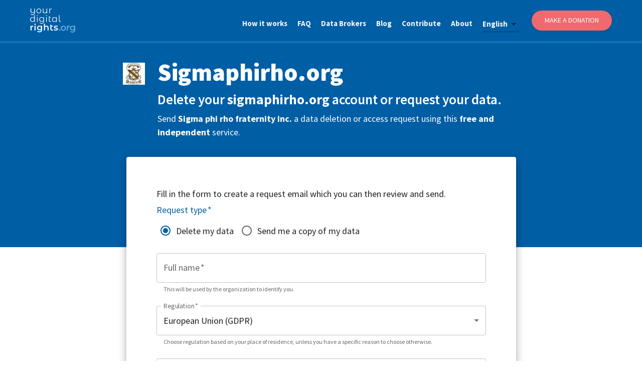

--- FILE ---
content_type: text/html; charset=utf-8
request_url: https://yourdigitalrights.org/d/sigmaphirho.org
body_size: 14908
content:
<!DOCTYPE html><html lang="en"><head><meta charSet="utf-8" data-next-head=""/><meta name="viewport" content="initial-scale=1, width=device-width" data-next-head=""/><meta name="twitter:card" content="summary_large_image" data-next-head=""/><meta name="twitter:site" content="@ConsciousDigit" data-next-head=""/><meta name="twitter:creator" content="@ConsciousDigit" data-next-head=""/><meta property="og:type" content="website" data-next-head=""/><meta property="og:image" content="https://yourdigitalrights.org/images/opt-out-share.jpg?v=2" data-next-head=""/><meta property="og:image:alt" content="YourDigitalRights.org" data-next-head=""/><meta property="og:image:width" content="898" data-next-head=""/><meta property="og:image:height" content="680" data-next-head=""/><meta property="og:locale" content="en_IE" data-next-head=""/><meta property="og:site_name" content="YourDigitalRights.org" data-next-head=""/><title data-next-head="">Delete Your Sigmaphirho.org Account or Get a Copy of Your Data | YourDigitalRights.org</title><meta name="robots" content="index,follow" data-next-head=""/><meta name="description" content="Request account deletion or a copy of your personal data from Sigmaphirho.org quickly and easily." data-next-head=""/><link rel="alternate" hrefLang="de" href="https://yourdigitalrights.org/de/d/sigmaphirho.org" data-next-head=""/><link rel="alternate" hrefLang="en" href="https://yourdigitalrights.org/d/sigmaphirho.org" data-next-head=""/><link rel="alternate" hrefLang="es" href="https://yourdigitalrights.org/es/d/sigmaphirho.org" data-next-head=""/><link rel="alternate" hrefLang="fr" href="https://yourdigitalrights.org/fr/d/sigmaphirho.org" data-next-head=""/><link rel="alternate" hrefLang="it" href="https://yourdigitalrights.org/it/d/sigmaphirho.org" data-next-head=""/><link rel="alternate" hrefLang="pt" href="https://yourdigitalrights.org/pt/d/sigmaphirho.org" data-next-head=""/><link rel="alternate" hrefLang="th" href="https://yourdigitalrights.org/th/d/sigmaphirho.org" data-next-head=""/><link rel="alternate" hrefLang="ja" href="https://yourdigitalrights.org/ja/d/sigmaphirho.org" data-next-head=""/><link rel="alternate" hrefLang="zh" href="https://yourdigitalrights.org/zh/d/sigmaphirho.org" data-next-head=""/><link rel="alternate" hrefLang="pl" href="https://yourdigitalrights.org/pl/d/sigmaphirho.org" data-next-head=""/><link rel="alternate" hrefLang="ro" href="https://yourdigitalrights.org/ro/d/sigmaphirho.org" data-next-head=""/><link rel="alternate" hrefLang="nl" href="https://yourdigitalrights.org/nl/d/sigmaphirho.org" data-next-head=""/><link rel="alternate" hrefLang="el" href="https://yourdigitalrights.org/el/d/sigmaphirho.org" data-next-head=""/><link rel="alternate" hrefLang="cs" href="https://yourdigitalrights.org/cs/d/sigmaphirho.org" data-next-head=""/><link rel="alternate" hrefLang="hu" href="https://yourdigitalrights.org/hu/d/sigmaphirho.org" data-next-head=""/><link rel="alternate" hrefLang="sv" href="https://yourdigitalrights.org/sv/d/sigmaphirho.org" data-next-head=""/><link rel="alternate" hrefLang="bg" href="https://yourdigitalrights.org/bg/d/sigmaphirho.org" data-next-head=""/><link rel="alternate" hrefLang="da" href="https://yourdigitalrights.org/da/d/sigmaphirho.org" data-next-head=""/><link rel="alternate" hrefLang="sk" href="https://yourdigitalrights.org/sk/d/sigmaphirho.org" data-next-head=""/><link rel="alternate" hrefLang="fi" href="https://yourdigitalrights.org/fi/d/sigmaphirho.org" data-next-head=""/><link rel="alternate" hrefLang="hr" href="https://yourdigitalrights.org/hr/d/sigmaphirho.org" data-next-head=""/><link rel="alternate" hrefLang="lt" href="https://yourdigitalrights.org/lt/d/sigmaphirho.org" data-next-head=""/><link rel="alternate" hrefLang="sl" href="https://yourdigitalrights.org/sl/d/sigmaphirho.org" data-next-head=""/><link rel="alternate" hrefLang="lv" href="https://yourdigitalrights.org/lv/d/sigmaphirho.org" data-next-head=""/><link rel="alternate" hrefLang="et" href="https://yourdigitalrights.org/et/d/sigmaphirho.org" data-next-head=""/><link rel="alternate" hrefLang="hi" href="https://yourdigitalrights.org/hi/d/sigmaphirho.org" data-next-head=""/><meta property="og:title" content="Delete Your Sigmaphirho.org Account or Get a Copy of Your Data | YourDigitalRights.org" data-next-head=""/><meta property="og:description" content="Request account deletion or a copy of your personal data from Sigmaphirho.org quickly and easily." data-next-head=""/><meta property="og:url" content="https://yourdigitalrights.org/d/sigmaphirho.org" data-next-head=""/><link rel="canonical" href="https://yourdigitalrights.org/d/sigmaphirho.org" data-next-head=""/><meta name="theme-color" content="#005ea5"/><link rel="shortcut icon" href="/images/favicon.ico"/><link rel="me" href="https://twitter.com/ConsciousDigit"/><meta name="emotion-insertion-point" content=""/><link rel="preload" href="/_next/static/media/e4fd42d1271c7dfd-s.p.woff2" as="font" type="font/woff2" crossorigin="anonymous" data-next-font="size-adjust"/><link rel="preload" href="/_next/static/media/c0e25b375367a66f-s.p.woff2" as="font" type="font/woff2" crossorigin="anonymous" data-next-font="size-adjust"/><link rel="preload" href="/_next/static/media/6bad3a6543f0161b-s.p.woff2" as="font" type="font/woff2" crossorigin="anonymous" data-next-font="size-adjust"/><link rel="preload" href="/_next/static/media/07f4074ba0f0fd33-s.p.woff2" as="font" type="font/woff2" crossorigin="anonymous" data-next-font="size-adjust"/><link rel="preload" href="/_next/static/media/5c67a747d8dd0e0a-s.p.woff2" as="font" type="font/woff2" crossorigin="anonymous" data-next-font="size-adjust"/><link rel="preload" href="/_next/static/media/4f763c2bcd41b7b2-s.p.woff2" as="font" type="font/woff2" crossorigin="anonymous" data-next-font="size-adjust"/><link rel="preload" href="/_next/static/media/a8aa5fc02cb2c117-s.p.woff2" as="font" type="font/woff2" crossorigin="anonymous" data-next-font="size-adjust"/><link rel="preload" href="/_next/static/media/7f9d3ddb73fd6e16-s.p.woff2" as="font" type="font/woff2" crossorigin="anonymous" data-next-font="size-adjust"/><link rel="preload" href="/_next/static/media/f64fa8f50f02a296-s.p.woff2" as="font" type="font/woff2" crossorigin="anonymous" data-next-font="size-adjust"/><link rel="preload" href="/_next/static/media/5a88919f9b0f4cdf-s.p.woff2" as="font" type="font/woff2" crossorigin="anonymous" data-next-font="size-adjust"/><link rel="preload" href="/_next/static/media/9d41fb443d00ecd5-s.p.woff2" as="font" type="font/woff2" crossorigin="anonymous" data-next-font="size-adjust"/><link rel="preload" href="/_next/static/media/a79cc38b9e4f27d7-s.p.woff2" as="font" type="font/woff2" crossorigin="anonymous" data-next-font="size-adjust"/><link rel="preload" href="/_next/static/css/1d80fac0cc0363cc.css" as="style"/><script id="matomo" type="51eed9e6bfd319e7d55a7d30-text/javascript">var _paq = _paq || [];_paq.push(['setDocumentTitle', document.domain + '/' + document.title]); _paq.push(['setCookieDomain', '*.yourdigitalrights.org']); _paq.push(['setDomains', ['*.yourdigitalrights.org']]); _paq.push(['alwaysUseSendBeacon']); _paq.push(['disableCookies']); _paq.push(['trackPageView']); _paq.push(['enableLinkTracking']); (function() { var u='https://optout.innocraft.cloud/'; _paq.push(['setTrackerUrl', u+'matomo.php']); _paq.push(['setSiteId', '2']); var d=document, g=d.createElement('script'), s=d.getElementsByTagName('script')[0]; g.type='text/javascript'; g.async=true; g.defer=true; g.src='//cdn.innocraft.cloud/optout.innocraft.cloud/matomo.js'; s.parentNode.insertBefore(g,s); })();</script><noscript><p><img src="https://optout.innocraft.cloud/matomo.php?idsite=2&amp;rec=1" style="border:0" alt="matomo"/></p></noscript><style data-emotion="mui-global gdcv">html{-webkit-font-smoothing:antialiased;-moz-osx-font-smoothing:grayscale;box-sizing:border-box;-webkit-text-size-adjust:100%;}*,*::before,*::after{box-sizing:inherit;}strong,b{font-weight:700;}body{margin:0;color:rgba(0, 0, 0, 0.87);font-size:18px;font-family:'source_sans_pro','source_sans_pro Fallback',sans-serif;font-weight:400;line-height:1.5;background-color:#fff;}@media print{body{background-color:#fff;}}body::backdrop{background-color:#fff;}hyml: a:{color:'#005ea5',fontWeight:'900',;}hyml: body:{fontSize:'0.875rem',lineHeight:1.43,letterSpacing:'0.01071em',;}</style><style data-emotion="mui-global 1prfaxn">@-webkit-keyframes mui-auto-fill{from{display:block;}}@keyframes mui-auto-fill{from{display:block;}}@-webkit-keyframes mui-auto-fill-cancel{from{display:block;}}@keyframes mui-auto-fill-cancel{from{display:block;}}</style><style data-emotion="mui 1qdjclw 1l4w6pd 1q2ay2t bcrg52 1jr43v0 1l6tfxw 14ruont 1wcjd45 147e5lo 86oyf8 kewmnp 1yb3r1p 1s04j09 79kczu jbbz05 6heaut b61lff 1pk1fka mp9f0v 1l3b12y 5v2ak0 w4cd9x bo1acs 1ncsny0 o3bqsz 1nbvtwa sw69m7 1xxtar4 1648u9g z3k91h 1rr4qq7 1fe8f9j 1b37crc 1ore54i c7yuwp 1xkokmq 44r412 1d31lp7 b6x67f 12l9gwv wz5myd 1f0nnmr j8yymo 1qiat4j u1xzs7 ga1h76 1lpv4zg jotl23 g7jkug 8xthx4 117ygn3 81qg8w cx1hr2 1w7wie0 11ntzq8 w1u3ce y53ekn s63k3s 46b038 1oekhd7 17zme6k ld26xy q7mezt 18bmbk9 1w5w6d5 1xv9bsw 1je1fzh 1vtitle s2ibdz ahj1kf lik4in 1e352qx 1phtoi8 1isfpg3 1sdhrdr 1gd1n4y bikt8v 11k44t4 xi606m rpis49 ny7kfw ptyu68 1vwbhiv 8m61e8 12ao23d 1mg9nu5">.mui-1qdjclw{display:-webkit-box;display:-webkit-flex;display:-ms-flexbox;display:flex;-webkit-box-pack:justify;-webkit-justify-content:space-between;justify-content:space-between;padding:0 60px;background-color:#005ea5;border-bottom:4px solid #0a74be;width:100%;z-index:11000;position:fixed;top:0;}@media (max-width:599.95px){.mui-1qdjclw{padding:10px 15px 0px;}}.mui-1l4w6pd{display:-webkit-box;display:-webkit-flex;display:-ms-flexbox;display:flex;-webkit-box-pack:center;-ms-flex-pack:center;-webkit-justify-content:center;justify-content:center;}.mui-1q2ay2t{display:-webkit-box;display:-webkit-flex;display:-ms-flexbox;display:flex;-webkit-align-items:center;-webkit-box-align:center;-ms-flex-align:center;align-items:center;outline-color:#e8f4f8;}.mui-1q2ay2t img{width:90px!important;height:auto!important;}@media (max-width:599.95px){.mui-1q2ay2t img{width:80px!important;}}.mui-bcrg52{list-style:none;display:-webkit-box;display:-webkit-flex;display:-ms-flexbox;display:flex;-webkit-align-items:center;-webkit-box-align:center;-ms-flex-align:center;align-items:center;}@media (max-width:899.95px){.mui-bcrg52{display:none;}}.mui-1jr43v0{padding:10px 0 0px;margin-right:20px;outline-color:#e8f4f8;}.mui-1l6tfxw{color:#f6f7fa;font-weight:700;font-size:15px;-webkit-text-decoration:none;text-decoration:none;outline-color:#e8f4f8;}.mui-14ruont{font-size:18px;font-family:'source_sans_pro','source_sans_pro Fallback',sans-serif;font-weight:400;line-height:1.4375em;color:rgba(0, 0, 0, 0.87);box-sizing:border-box;position:relative;cursor:text;display:-webkit-inline-box;display:-webkit-inline-flex;display:-ms-inline-flexbox;display:inline-flex;-webkit-align-items:center;-webkit-box-align:center;-ms-flex-align:center;align-items:center;position:relative;margin:15px 24px 0px 0px;color:#f6f7fa;font-weight:bolder;font-size:15px;-webkit-text-decoration:none;text-decoration:none;outline-color:#e8f4f8;}.mui-14ruont.Mui-disabled{color:rgba(0, 0, 0, 0.38);cursor:default;}.mui-14ruont::after{left:0;bottom:0;content:"";position:absolute;right:0;-webkit-transform:scaleX(0);-moz-transform:scaleX(0);-ms-transform:scaleX(0);transform:scaleX(0);-webkit-transition:-webkit-transform 200ms cubic-bezier(0.0, 0, 0.2, 1) 0ms;transition:transform 200ms cubic-bezier(0.0, 0, 0.2, 1) 0ms;pointer-events:none;}.mui-14ruont.Mui-focused:after{-webkit-transform:scaleX(1) translateX(0);-moz-transform:scaleX(1) translateX(0);-ms-transform:scaleX(1) translateX(0);transform:scaleX(1) translateX(0);}.mui-14ruont.Mui-error::before,.mui-14ruont.Mui-error::after{border-bottom-color:#d32f2f;}.mui-14ruont::before{border-bottom:1px solid rgba(0, 0, 0, 0.42);left:0;bottom:0;content:"\00a0";position:absolute;right:0;-webkit-transition:border-bottom-color 200ms cubic-bezier(0.4, 0, 0.2, 1) 0ms;transition:border-bottom-color 200ms cubic-bezier(0.4, 0, 0.2, 1) 0ms;pointer-events:none;}.mui-14ruont:hover:not(.Mui-disabled, .Mui-error):before{border-bottom:2px solid rgba(0, 0, 0, 0.87);}@media (hover: none){.mui-14ruont:hover:not(.Mui-disabled, .Mui-error):before{border-bottom:1px solid rgba(0, 0, 0, 0.42);}}.mui-14ruont.Mui-disabled:before{border-bottom-style:dotted;}.mui-14ruont::after{border-bottom:2px solid #005ea5;}.mui-1wcjd45{-moz-appearance:none;-webkit-appearance:none;-webkit-user-select:none;-moz-user-select:none;-ms-user-select:none;user-select:none;border-radius:0;cursor:pointer;font:inherit;letter-spacing:inherit;color:currentColor;padding:4px 0 5px;border:0;box-sizing:content-box;background:none;height:1.4375em;margin:0;-webkit-tap-highlight-color:transparent;display:block;min-width:0;width:100%;-webkit-animation-name:mui-auto-fill-cancel;animation-name:mui-auto-fill-cancel;-webkit-animation-duration:10ms;animation-duration:10ms;}.mui-1wcjd45:focus{border-radius:0;}.mui-1wcjd45.Mui-disabled{cursor:default;}.mui-1wcjd45[multiple]{height:auto;}.mui-1wcjd45:not([multiple]) option,.mui-1wcjd45:not([multiple]) optgroup{background-color:#fff;}.mui-1wcjd45.mui-1wcjd45.mui-1wcjd45{padding-right:24px;min-width:16px;}.mui-1wcjd45.MuiSelect-select{height:auto;min-height:1.4375em;text-overflow:ellipsis;white-space:nowrap;overflow:hidden;}.mui-1wcjd45::-webkit-input-placeholder{color:currentColor;opacity:0.42;-webkit-transition:opacity 200ms cubic-bezier(0.4, 0, 0.2, 1) 0ms;transition:opacity 200ms cubic-bezier(0.4, 0, 0.2, 1) 0ms;}.mui-1wcjd45::-moz-placeholder{color:currentColor;opacity:0.42;-webkit-transition:opacity 200ms cubic-bezier(0.4, 0, 0.2, 1) 0ms;transition:opacity 200ms cubic-bezier(0.4, 0, 0.2, 1) 0ms;}.mui-1wcjd45::-ms-input-placeholder{color:currentColor;opacity:0.42;-webkit-transition:opacity 200ms cubic-bezier(0.4, 0, 0.2, 1) 0ms;transition:opacity 200ms cubic-bezier(0.4, 0, 0.2, 1) 0ms;}.mui-1wcjd45:focus{outline:0;}.mui-1wcjd45:invalid{box-shadow:none;}.mui-1wcjd45::-webkit-search-decoration{-webkit-appearance:none;}label[data-shrink=false]+.MuiInputBase-formControl .mui-1wcjd45::-webkit-input-placeholder{opacity:0!important;}label[data-shrink=false]+.MuiInputBase-formControl .mui-1wcjd45::-moz-placeholder{opacity:0!important;}label[data-shrink=false]+.MuiInputBase-formControl .mui-1wcjd45::-ms-input-placeholder{opacity:0!important;}label[data-shrink=false]+.MuiInputBase-formControl .mui-1wcjd45:focus::-webkit-input-placeholder{opacity:0.42;}label[data-shrink=false]+.MuiInputBase-formControl .mui-1wcjd45:focus::-moz-placeholder{opacity:0.42;}label[data-shrink=false]+.MuiInputBase-formControl .mui-1wcjd45:focus::-ms-input-placeholder{opacity:0.42;}.mui-1wcjd45.Mui-disabled{opacity:1;-webkit-text-fill-color:rgba(0, 0, 0, 0.38);}.mui-1wcjd45:-webkit-autofill{-webkit-animation-duration:5000s;animation-duration:5000s;-webkit-animation-name:mui-auto-fill;animation-name:mui-auto-fill;}.mui-147e5lo{bottom:0;left:0;position:absolute;opacity:0;pointer-events:none;width:100%;box-sizing:border-box;}.mui-86oyf8{-webkit-user-select:none;-moz-user-select:none;-ms-user-select:none;user-select:none;width:1em;height:1em;display:inline-block;-webkit-flex-shrink:0;-ms-flex-negative:0;flex-shrink:0;-webkit-transition:fill 200ms cubic-bezier(0.4, 0, 0.2, 1) 0ms;transition:fill 200ms cubic-bezier(0.4, 0, 0.2, 1) 0ms;fill:currentColor;font-size:1.5rem;position:absolute;right:0;top:calc(50% - .5em);pointer-events:none;color:rgba(0, 0, 0, 0.54);}.mui-86oyf8.Mui-disabled{color:rgba(0, 0, 0, 0.26);}.mui-kewmnp{width:160px;display:-webkit-box;display:-webkit-flex;display:-ms-flexbox;display:flex;-webkit-align-items:center;-webkit-box-align:center;-ms-flex-align:center;align-items:center;-webkit-box-pack:center;-ms-flex-pack:center;-webkit-justify-content:center;justify-content:center;height:40px;background-color:#ef6a6e;border-radius:25px;padding:0 20px;-webkit-text-decoration:none;text-decoration:none;color:#ffffff;font-weight:500;font-size:14px;text-transform:uppercase;cursor:pointer;border:none;box-shadow:0 2px 4px rgba(0,0,0,0.1);-webkit-transition:all 0.2s ease;transition:all 0.2s ease;}.mui-kewmnp:hover{background-color:#d94448;-webkit-text-decoration:none;text-decoration:none;box-shadow:0 4px 8px rgba(0,0,0,0.15);-webkit-transform:translateY(-1px);-moz-transform:translateY(-1px);-ms-transform:translateY(-1px);transform:translateY(-1px);}.mui-1yb3r1p{display:none;cursor:pointer;outline-color:#e8f4f8;margin-right:0px;}@media (max-width:899.95px){.mui-1yb3r1p{display:block;}}.mui-1yb3r1p img{height:50px!important;width:auto!important;}.mui-1s04j09{position:fixed;height:50px;width:100%;top:70px;z-index:9999;}.mui-79kczu{display:none;width:0;height:110vh;position:fixed;right:0;top:0;float:right;color:#ffffff;overflow-x:hidden;overflow-y:hidden;z-index:10000;}@media (max-width:899.95px){.mui-79kczu{display:-webkit-box;display:-webkit-flex;display:-ms-flexbox;display:flex;-webkit-box-pack:center;-ms-flex-pack:center;-webkit-justify-content:center;justify-content:center;}}.mui-jbbz05{position:absolute;right:-252px;-webkit-transition:right 0.5s;transition:right 0.5s;}.mui-6heaut{display:-webkit-box;display:-webkit-flex;display:-ms-flexbox;display:flex;list-style:none;-webkit-align-items:flex-start;-webkit-box-align:flex-start;-ms-flex-align:flex-start;align-items:flex-start;-webkit-flex-direction:column;-ms-flex-direction:column;flex-direction:column;background-color:#005ea5;position:absolute;right:0;top:0;margin:0;width:252px;height:110vh;padding:100px 25px;z-index:11000;}.mui-b61lff{font-size:18px;font-family:'source_sans_pro','source_sans_pro Fallback',sans-serif;font-weight:400;line-height:1.4375em;color:rgba(0, 0, 0, 0.87);box-sizing:border-box;position:relative;cursor:text;display:-webkit-inline-box;display:-webkit-inline-flex;display:-ms-inline-flexbox;display:inline-flex;-webkit-align-items:center;-webkit-box-align:center;-ms-flex-align:center;align-items:center;position:relative;border-radius:4px;margin:15px 24px 0px 0px;color:#f6f7fa;font-weight:bolder;font-size:15px;-webkit-text-decoration:none;text-decoration:none;outline-color:#e8f4f8;}.mui-b61lff.Mui-disabled{color:rgba(0, 0, 0, 0.38);cursor:default;}.mui-b61lff:hover .MuiOutlinedInput-notchedOutline{border-color:rgba(0, 0, 0, 0.87);}@media (hover: none){.mui-b61lff:hover .MuiOutlinedInput-notchedOutline{border-color:rgba(0, 0, 0, 0.23);}}.mui-b61lff.Mui-focused .MuiOutlinedInput-notchedOutline{border-width:2px;}.mui-b61lff.Mui-focused .MuiOutlinedInput-notchedOutline{border-color:#005ea5;}.mui-b61lff.Mui-error .MuiOutlinedInput-notchedOutline{border-color:#d32f2f;}.mui-b61lff.Mui-disabled .MuiOutlinedInput-notchedOutline{border-color:rgba(0, 0, 0, 0.26);}.mui-1pk1fka{font:inherit;letter-spacing:inherit;color:currentColor;padding:4px 0 5px;border:0;box-sizing:content-box;background:none;height:1.4375em;margin:0;-webkit-tap-highlight-color:transparent;display:block;min-width:0;width:100%;-webkit-animation-name:mui-auto-fill-cancel;animation-name:mui-auto-fill-cancel;-webkit-animation-duration:10ms;animation-duration:10ms;padding:16.5px 14px;}.mui-1pk1fka::-webkit-input-placeholder{color:currentColor;opacity:0.42;-webkit-transition:opacity 200ms cubic-bezier(0.4, 0, 0.2, 1) 0ms;transition:opacity 200ms cubic-bezier(0.4, 0, 0.2, 1) 0ms;}.mui-1pk1fka::-moz-placeholder{color:currentColor;opacity:0.42;-webkit-transition:opacity 200ms cubic-bezier(0.4, 0, 0.2, 1) 0ms;transition:opacity 200ms cubic-bezier(0.4, 0, 0.2, 1) 0ms;}.mui-1pk1fka::-ms-input-placeholder{color:currentColor;opacity:0.42;-webkit-transition:opacity 200ms cubic-bezier(0.4, 0, 0.2, 1) 0ms;transition:opacity 200ms cubic-bezier(0.4, 0, 0.2, 1) 0ms;}.mui-1pk1fka:focus{outline:0;}.mui-1pk1fka:invalid{box-shadow:none;}.mui-1pk1fka::-webkit-search-decoration{-webkit-appearance:none;}label[data-shrink=false]+.MuiInputBase-formControl .mui-1pk1fka::-webkit-input-placeholder{opacity:0!important;}label[data-shrink=false]+.MuiInputBase-formControl .mui-1pk1fka::-moz-placeholder{opacity:0!important;}label[data-shrink=false]+.MuiInputBase-formControl .mui-1pk1fka::-ms-input-placeholder{opacity:0!important;}label[data-shrink=false]+.MuiInputBase-formControl .mui-1pk1fka:focus::-webkit-input-placeholder{opacity:0.42;}label[data-shrink=false]+.MuiInputBase-formControl .mui-1pk1fka:focus::-moz-placeholder{opacity:0.42;}label[data-shrink=false]+.MuiInputBase-formControl .mui-1pk1fka:focus::-ms-input-placeholder{opacity:0.42;}.mui-1pk1fka.Mui-disabled{opacity:1;-webkit-text-fill-color:rgba(0, 0, 0, 0.38);}.mui-1pk1fka:-webkit-autofill{-webkit-animation-duration:5000s;animation-duration:5000s;-webkit-animation-name:mui-auto-fill;animation-name:mui-auto-fill;}.mui-1pk1fka:-webkit-autofill{border-radius:inherit;}.mui-mp9f0v{-moz-appearance:none;-webkit-appearance:none;-webkit-user-select:none;-moz-user-select:none;-ms-user-select:none;user-select:none;border-radius:0;cursor:pointer;border-radius:4px;font:inherit;letter-spacing:inherit;color:currentColor;padding:4px 0 5px;border:0;box-sizing:content-box;background:none;height:1.4375em;margin:0;-webkit-tap-highlight-color:transparent;display:block;min-width:0;width:100%;-webkit-animation-name:mui-auto-fill-cancel;animation-name:mui-auto-fill-cancel;-webkit-animation-duration:10ms;animation-duration:10ms;padding:16.5px 14px;}.mui-mp9f0v:focus{border-radius:0;}.mui-mp9f0v.Mui-disabled{cursor:default;}.mui-mp9f0v[multiple]{height:auto;}.mui-mp9f0v:not([multiple]) option,.mui-mp9f0v:not([multiple]) optgroup{background-color:#fff;}.mui-mp9f0v:focus{border-radius:4px;}.mui-mp9f0v.mui-mp9f0v.mui-mp9f0v{padding-right:32px;}.mui-mp9f0v.MuiSelect-select{height:auto;min-height:1.4375em;text-overflow:ellipsis;white-space:nowrap;overflow:hidden;}.mui-mp9f0v::-webkit-input-placeholder{color:currentColor;opacity:0.42;-webkit-transition:opacity 200ms cubic-bezier(0.4, 0, 0.2, 1) 0ms;transition:opacity 200ms cubic-bezier(0.4, 0, 0.2, 1) 0ms;}.mui-mp9f0v::-moz-placeholder{color:currentColor;opacity:0.42;-webkit-transition:opacity 200ms cubic-bezier(0.4, 0, 0.2, 1) 0ms;transition:opacity 200ms cubic-bezier(0.4, 0, 0.2, 1) 0ms;}.mui-mp9f0v::-ms-input-placeholder{color:currentColor;opacity:0.42;-webkit-transition:opacity 200ms cubic-bezier(0.4, 0, 0.2, 1) 0ms;transition:opacity 200ms cubic-bezier(0.4, 0, 0.2, 1) 0ms;}.mui-mp9f0v:focus{outline:0;}.mui-mp9f0v:invalid{box-shadow:none;}.mui-mp9f0v::-webkit-search-decoration{-webkit-appearance:none;}label[data-shrink=false]+.MuiInputBase-formControl .mui-mp9f0v::-webkit-input-placeholder{opacity:0!important;}label[data-shrink=false]+.MuiInputBase-formControl .mui-mp9f0v::-moz-placeholder{opacity:0!important;}label[data-shrink=false]+.MuiInputBase-formControl .mui-mp9f0v::-ms-input-placeholder{opacity:0!important;}label[data-shrink=false]+.MuiInputBase-formControl .mui-mp9f0v:focus::-webkit-input-placeholder{opacity:0.42;}label[data-shrink=false]+.MuiInputBase-formControl .mui-mp9f0v:focus::-moz-placeholder{opacity:0.42;}label[data-shrink=false]+.MuiInputBase-formControl .mui-mp9f0v:focus::-ms-input-placeholder{opacity:0.42;}.mui-mp9f0v.Mui-disabled{opacity:1;-webkit-text-fill-color:rgba(0, 0, 0, 0.38);}.mui-mp9f0v:-webkit-autofill{-webkit-animation-duration:5000s;animation-duration:5000s;-webkit-animation-name:mui-auto-fill;animation-name:mui-auto-fill;}.mui-mp9f0v:-webkit-autofill{border-radius:inherit;}.mui-1l3b12y{-webkit-user-select:none;-moz-user-select:none;-ms-user-select:none;user-select:none;width:1em;height:1em;display:inline-block;-webkit-flex-shrink:0;-ms-flex-negative:0;flex-shrink:0;-webkit-transition:fill 200ms cubic-bezier(0.4, 0, 0.2, 1) 0ms;transition:fill 200ms cubic-bezier(0.4, 0, 0.2, 1) 0ms;fill:currentColor;font-size:1.5rem;position:absolute;right:0;top:calc(50% - .5em);pointer-events:none;color:rgba(0, 0, 0, 0.54);right:7px;}.mui-1l3b12y.Mui-disabled{color:rgba(0, 0, 0, 0.26);}.mui-5v2ak0{text-align:left;position:absolute;bottom:0;right:0;top:-5px;left:0;margin:0;padding:0 8px;pointer-events:none;border-radius:inherit;border-style:solid;border-width:1px;overflow:hidden;min-width:0%;border-color:rgba(0, 0, 0, 0.23);}.mui-w4cd9x{float:unset;width:auto;overflow:hidden;padding:0;line-height:11px;-webkit-transition:width 150ms cubic-bezier(0.0, 0, 0.2, 1) 0ms;transition:width 150ms cubic-bezier(0.0, 0, 0.2, 1) 0ms;}.mui-bo1acs{display:-webkit-inline-box;display:-webkit-inline-flex;display:-ms-inline-flexbox;display:inline-flex;-webkit-align-items:center;-webkit-box-align:center;-ms-flex-align:center;align-items:center;-webkit-box-pack:center;-ms-flex-pack:center;-webkit-justify-content:center;justify-content:center;position:relative;box-sizing:border-box;-webkit-tap-highlight-color:transparent;background-color:transparent;outline:0;border:0;margin:0;border-radius:0;padding:0;cursor:pointer;-webkit-user-select:none;-moz-user-select:none;-ms-user-select:none;user-select:none;vertical-align:middle;-moz-appearance:none;-webkit-appearance:none;-webkit-text-decoration:none;text-decoration:none;color:inherit;font-family:'source_sans_pro','source_sans_pro Fallback',sans-serif;font-weight:500;font-size:0.875rem;line-height:1.75;text-transform:uppercase;min-width:64px;padding:6px 16px;border:0;border-radius:4px;-webkit-transition:background-color 250ms cubic-bezier(0.4, 0, 0.2, 1) 0ms,box-shadow 250ms cubic-bezier(0.4, 0, 0.2, 1) 0ms,border-color 250ms cubic-bezier(0.4, 0, 0.2, 1) 0ms,color 250ms cubic-bezier(0.4, 0, 0.2, 1) 0ms;transition:background-color 250ms cubic-bezier(0.4, 0, 0.2, 1) 0ms,box-shadow 250ms cubic-bezier(0.4, 0, 0.2, 1) 0ms,border-color 250ms cubic-bezier(0.4, 0, 0.2, 1) 0ms,color 250ms cubic-bezier(0.4, 0, 0.2, 1) 0ms;color:var(--variant-containedColor);background-color:var(--variant-containedBg);box-shadow:0px 3px 1px -2px rgba(0,0,0,0.2),0px 2px 2px 0px rgba(0,0,0,0.14),0px 1px 5px 0px rgba(0,0,0,0.12);--variant-textColor:#ea9e13;--variant-outlinedColor:#ea9e13;--variant-outlinedBorder:rgba(234, 158, 19, 0.5);--variant-containedColor:rgba(0, 0, 0, 0.87);--variant-containedBg:#ea9e13;-webkit-transition:background-color 250ms cubic-bezier(0.4, 0, 0.2, 1) 0ms,box-shadow 250ms cubic-bezier(0.4, 0, 0.2, 1) 0ms,border-color 250ms cubic-bezier(0.4, 0, 0.2, 1) 0ms;transition:background-color 250ms cubic-bezier(0.4, 0, 0.2, 1) 0ms,box-shadow 250ms cubic-bezier(0.4, 0, 0.2, 1) 0ms,border-color 250ms cubic-bezier(0.4, 0, 0.2, 1) 0ms;background-color:#ef6a6e;font-size:14px;font-weight:400;font-style:normal;font-stretch:normal;line-height:1.15;color:#ffffff;border-radius:25px;margin:20px 0;}.mui-bo1acs::-moz-focus-inner{border-style:none;}.mui-bo1acs.Mui-disabled{pointer-events:none;cursor:default;}@media print{.mui-bo1acs{-webkit-print-color-adjust:exact;color-adjust:exact;}}.mui-bo1acs:hover{-webkit-text-decoration:none;text-decoration:none;}.mui-bo1acs.Mui-disabled{color:rgba(0, 0, 0, 0.26);}.mui-bo1acs:hover{box-shadow:0px 2px 4px -1px rgba(0,0,0,0.2),0px 4px 5px 0px rgba(0,0,0,0.14),0px 1px 10px 0px rgba(0,0,0,0.12);}@media (hover: none){.mui-bo1acs:hover{box-shadow:0px 3px 1px -2px rgba(0,0,0,0.2),0px 2px 2px 0px rgba(0,0,0,0.14),0px 1px 5px 0px rgba(0,0,0,0.12);}}.mui-bo1acs:active{box-shadow:0px 5px 5px -3px rgba(0,0,0,0.2),0px 8px 10px 1px rgba(0,0,0,0.14),0px 3px 14px 2px rgba(0,0,0,0.12);}.mui-bo1acs.Mui-focusVisible{box-shadow:0px 3px 5px -1px rgba(0,0,0,0.2),0px 6px 10px 0px rgba(0,0,0,0.14),0px 1px 18px 0px rgba(0,0,0,0.12);}.mui-bo1acs.Mui-disabled{color:rgba(0, 0, 0, 0.26);box-shadow:none;background-color:rgba(0, 0, 0, 0.12);}@media (hover: hover){.mui-bo1acs:hover{--variant-containedBg:rgb(163, 110, 13);--variant-textBg:rgba(234, 158, 19, 0.04);--variant-outlinedBorder:#ea9e13;--variant-outlinedBg:rgba(234, 158, 19, 0.04);}}.mui-bo1acs.MuiButton-loading{color:transparent;}.mui-1ncsny0{color:#f6f7fa;font-weight:600;font-size:14px;text-align:center;-webkit-text-decoration:none;text-decoration:none;text-transform:uppercase;}.mui-o3bqsz{color:#bebebe;font-weight:700;font-size:15px;-webkit-text-decoration:none;text-decoration:none;outline-color:#e8f4f8;}.mui-1nbvtwa{display:-webkit-box;display:-webkit-flex;display:-ms-flexbox;display:flex;-webkit-box-pack:justify;-webkit-justify-content:space-between;justify-content:space-between;width:120px;-webkit-align-items:center;-webkit-box-align:center;-ms-flex-align:center;align-items:center;}.mui-sw69m7{color:white;padding-bottom:150px;display:-webkit-box;display:-webkit-flex;display:-ms-flexbox;display:flex;-webkit-flex-direction:column;-ms-flex-direction:column;flex-direction:column;background-color:#005ea5;text-align:left;}@media (max-width:899.95px){.mui-sw69m7{padding:60px 0px 150px;}}.mui-1xxtar4{display:-webkit-box;display:-webkit-flex;display:-ms-flexbox;display:flex;padding:120px 30px 60px;max-width:850px;box-sizing:border-box;margin:auto;padding-left:30px;padding-right:30px;}@media (max-width:899.95px){.mui-1xxtar4{padding:50px 30px 0px;width:100%;}}.mui-1648u9g{padding-top:5px;padding-right:25px;display:block;}@media (max-width:899.95px){.mui-1648u9g{display:none;}}.mui-z3k91h{width:44px;outline-color:#e8f4f8;}@media (max-width:899.95px){.mui-z3k91h{display:none;}}.mui-1rr4qq7{-webkit-flex:1;-ms-flex:1;flex:1;}.mui-1fe8f9j{margin:0;font-weight:900;color:#005ea5;font-size:3rem;font-family:'source_sans_pro','source_sans_pro Fallback',sans-serif;line-height:1.235;color:inherit;max-width:100%;margin-bottom:5px;line-height:1em;}@media (max-width: 900px){.mui-1fe8f9j{margin:auto 0px 0px;max-width:100%;}}.mui-1b37crc{margin:0;font-size:18px;font-family:'source_sans_pro','source_sans_pro Fallback',sans-serif;font-weight:400;line-height:1.5;margin-bottom:0.35em;color:white;font-weight:600;font-size:1.7rem;padding-top:10px;line-height:1.13333em;}.mui-1ore54i{margin:0;font-size:18px;font-family:'source_sans_pro','source_sans_pro Fallback',sans-serif;font-weight:400;line-height:1.5;margin-bottom:0.35em;color:inherit;}.mui-c7yuwp{position:relative;max-width:777px;margin:-130px auto 60px;padding:30px;display:-webkit-box;display:-webkit-flex;display:-ms-flexbox;display:flex;-webkit-flex-direction:column;-ms-flex-direction:column;flex-direction:column;background-color:#fff;color:rgba(0, 0, 0, 0.87);-webkit-transition:box-shadow 300ms cubic-bezier(0.4, 0, 0.2, 1) 0ms;transition:box-shadow 300ms cubic-bezier(0.4, 0, 0.2, 1) 0ms;border-radius:4px;box-shadow:var(--Paper-shadow);background-image:var(--Paper-overlay);}@media (min-width:900px){.mui-c7yuwp{padding:60px;margin:-180px auto 50px;}}.mui-1xkokmq{margin:0;font-size:18px;font-family:'source_sans_pro','source_sans_pro Fallback',sans-serif;font-weight:400;line-height:1.5;margin-bottom:0.35em;}.mui-44r412{margin-top:8px;display:-webkit-inline-box;display:-webkit-inline-flex;display:-ms-inline-flexbox;display:inline-flex;-webkit-flex-direction:column;-ms-flex-direction:column;flex-direction:column;position:relative;min-width:0;padding:0;margin:0;border:0;vertical-align:top;}.mui-1d31lp7{color:rgba(0, 0, 0, 0.6);font-size:18px;font-family:'source_sans_pro','source_sans_pro Fallback',sans-serif;font-weight:400;line-height:1.4375em;padding:0;position:relative;}.mui-1d31lp7.Mui-focused{color:#005ea5;}.mui-1d31lp7.Mui-disabled{color:rgba(0, 0, 0, 0.38);}.mui-1d31lp7.Mui-error{color:#d32f2f;}.mui-b6x67f.Mui-error{color:#d32f2f;}.mui-12l9gwv{display:-webkit-box;display:-webkit-flex;display:-ms-flexbox;display:flex;-webkit-flex-direction:column;-ms-flex-direction:column;flex-direction:column;-webkit-box-flex-wrap:wrap;-webkit-flex-wrap:wrap;-ms-flex-wrap:wrap;flex-wrap:wrap;margin:8px;-webkit-flex-direction:row;-ms-flex-direction:row;flex-direction:row;}.mui-wz5myd{display:-webkit-inline-box;display:-webkit-inline-flex;display:-ms-inline-flexbox;display:inline-flex;-webkit-align-items:center;-webkit-box-align:center;-ms-flex-align:center;align-items:center;cursor:pointer;vertical-align:middle;-webkit-tap-highlight-color:transparent;margin-left:-11px;margin-right:16px;}.mui-wz5myd.Mui-disabled{cursor:default;}.mui-wz5myd .MuiFormControlLabel-label.Mui-disabled{color:rgba(0, 0, 0, 0.38);}.mui-1f0nnmr{display:-webkit-inline-box;display:-webkit-inline-flex;display:-ms-inline-flexbox;display:inline-flex;-webkit-align-items:center;-webkit-box-align:center;-ms-flex-align:center;align-items:center;-webkit-box-pack:center;-ms-flex-pack:center;-webkit-justify-content:center;justify-content:center;position:relative;box-sizing:border-box;-webkit-tap-highlight-color:transparent;background-color:transparent;outline:0;border:0;margin:0;border-radius:0;padding:0;cursor:pointer;-webkit-user-select:none;-moz-user-select:none;-ms-user-select:none;user-select:none;vertical-align:middle;-moz-appearance:none;-webkit-appearance:none;-webkit-text-decoration:none;text-decoration:none;color:inherit;padding:9px;border-radius:50%;color:rgba(0, 0, 0, 0.6);}.mui-1f0nnmr::-moz-focus-inner{border-style:none;}.mui-1f0nnmr.Mui-disabled{pointer-events:none;cursor:default;}@media print{.mui-1f0nnmr{-webkit-print-color-adjust:exact;color-adjust:exact;}}.mui-1f0nnmr.Mui-disabled{color:rgba(0, 0, 0, 0.26);}.mui-1f0nnmr:hover{background-color:rgba(0, 94, 165, 0.04);}.mui-1f0nnmr.Mui-checked{color:#005ea5;}@media (hover: none){.mui-1f0nnmr:hover{background-color:transparent;}}.mui-j8yymo{cursor:inherit;position:absolute;opacity:0;width:100%;height:100%;top:0;left:0;margin:0;padding:0;z-index:1;}.mui-1qiat4j{position:relative;display:-webkit-box;display:-webkit-flex;display:-ms-flexbox;display:flex;}.mui-u1xzs7{-webkit-user-select:none;-moz-user-select:none;-ms-user-select:none;user-select:none;width:1em;height:1em;display:inline-block;-webkit-flex-shrink:0;-ms-flex-negative:0;flex-shrink:0;-webkit-transition:fill 200ms cubic-bezier(0.4, 0, 0.2, 1) 0ms;transition:fill 200ms cubic-bezier(0.4, 0, 0.2, 1) 0ms;fill:currentColor;font-size:1.5rem;-webkit-transform:scale(1);-moz-transform:scale(1);-ms-transform:scale(1);transform:scale(1);}.mui-ga1h76{-webkit-user-select:none;-moz-user-select:none;-ms-user-select:none;user-select:none;width:1em;height:1em;display:inline-block;-webkit-flex-shrink:0;-ms-flex-negative:0;flex-shrink:0;-webkit-transition:fill 200ms cubic-bezier(0.4, 0, 0.2, 1) 0ms;transition:fill 200ms cubic-bezier(0.4, 0, 0.2, 1) 0ms;fill:currentColor;font-size:1.5rem;left:0;position:absolute;-webkit-transform:scale(0);-moz-transform:scale(0);-ms-transform:scale(0);transform:scale(0);-webkit-transition:-webkit-transform 150ms cubic-bezier(0.4, 0, 1, 1) 0ms;transition:transform 150ms cubic-bezier(0.4, 0, 1, 1) 0ms;-webkit-transform:scale(1);-moz-transform:scale(1);-ms-transform:scale(1);transform:scale(1);-webkit-transition:-webkit-transform 150ms cubic-bezier(0.0, 0, 0.2, 1) 0ms;transition:transform 150ms cubic-bezier(0.0, 0, 0.2, 1) 0ms;}.mui-1lpv4zg{margin:0;font-size:18px;font-family:'source_sans_pro','source_sans_pro Fallback',sans-serif;font-weight:400;line-height:1.5;}.mui-jotl23{-webkit-user-select:none;-moz-user-select:none;-ms-user-select:none;user-select:none;width:1em;height:1em;display:inline-block;-webkit-flex-shrink:0;-ms-flex-negative:0;flex-shrink:0;-webkit-transition:fill 200ms cubic-bezier(0.4, 0, 0.2, 1) 0ms;transition:fill 200ms cubic-bezier(0.4, 0, 0.2, 1) 0ms;fill:currentColor;font-size:1.5rem;left:0;position:absolute;-webkit-transform:scale(0);-moz-transform:scale(0);-ms-transform:scale(0);transform:scale(0);-webkit-transition:-webkit-transform 150ms cubic-bezier(0.4, 0, 1, 1) 0ms;transition:transform 150ms cubic-bezier(0.4, 0, 1, 1) 0ms;}.mui-g7jkug{display:-webkit-inline-box;display:-webkit-inline-flex;display:-ms-inline-flexbox;display:inline-flex;-webkit-flex-direction:column;-ms-flex-direction:column;flex-direction:column;position:relative;min-width:0;padding:0;margin:0;border:0;vertical-align:top;margin-top:16px;margin-bottom:8px;}.mui-8xthx4{color:rgba(0, 0, 0, 0.6);font-size:18px;font-family:'source_sans_pro','source_sans_pro Fallback',sans-serif;font-weight:400;line-height:1.4375em;padding:0;position:relative;display:block;transform-origin:top left;white-space:nowrap;overflow:hidden;text-overflow:ellipsis;max-width:100%;position:absolute;left:0;top:0;-webkit-transform:translate(0, 20px) scale(1);-moz-transform:translate(0, 20px) scale(1);-ms-transform:translate(0, 20px) scale(1);transform:translate(0, 20px) scale(1);-webkit-transition:color 200ms cubic-bezier(0.0, 0, 0.2, 1) 0ms,-webkit-transform 200ms cubic-bezier(0.0, 0, 0.2, 1) 0ms,max-width 200ms cubic-bezier(0.0, 0, 0.2, 1) 0ms;transition:color 200ms cubic-bezier(0.0, 0, 0.2, 1) 0ms,transform 200ms cubic-bezier(0.0, 0, 0.2, 1) 0ms,max-width 200ms cubic-bezier(0.0, 0, 0.2, 1) 0ms;z-index:1;pointer-events:none;-webkit-transform:translate(14px, 16px) scale(1);-moz-transform:translate(14px, 16px) scale(1);-ms-transform:translate(14px, 16px) scale(1);transform:translate(14px, 16px) scale(1);max-width:calc(100% - 24px);}.mui-8xthx4.Mui-focused{color:#005ea5;}.mui-8xthx4.Mui-disabled{color:rgba(0, 0, 0, 0.38);}.mui-8xthx4.Mui-error{color:#d32f2f;}.mui-117ygn3{font-size:18px;font-family:'source_sans_pro','source_sans_pro Fallback',sans-serif;font-weight:400;line-height:1.4375em;color:rgba(0, 0, 0, 0.87);box-sizing:border-box;position:relative;cursor:text;display:-webkit-inline-box;display:-webkit-inline-flex;display:-ms-inline-flexbox;display:inline-flex;-webkit-align-items:center;-webkit-box-align:center;-ms-flex-align:center;align-items:center;position:relative;border-radius:4px;}.mui-117ygn3.Mui-disabled{color:rgba(0, 0, 0, 0.38);cursor:default;}.mui-117ygn3:hover .MuiOutlinedInput-notchedOutline{border-color:rgba(0, 0, 0, 0.87);}@media (hover: none){.mui-117ygn3:hover .MuiOutlinedInput-notchedOutline{border-color:rgba(0, 0, 0, 0.23);}}.mui-117ygn3.Mui-focused .MuiOutlinedInput-notchedOutline{border-width:2px;}.mui-117ygn3.Mui-focused .MuiOutlinedInput-notchedOutline{border-color:#005ea5;}.mui-117ygn3.Mui-error .MuiOutlinedInput-notchedOutline{border-color:#d32f2f;}.mui-117ygn3.Mui-disabled .MuiOutlinedInput-notchedOutline{border-color:rgba(0, 0, 0, 0.26);}.mui-81qg8w{float:unset;width:auto;overflow:hidden;display:block;padding:0;height:11px;font-size:0.75em;visibility:hidden;max-width:0.01px;-webkit-transition:max-width 50ms cubic-bezier(0.0, 0, 0.2, 1) 0ms;transition:max-width 50ms cubic-bezier(0.0, 0, 0.2, 1) 0ms;white-space:nowrap;}.mui-81qg8w>span{padding-left:5px;padding-right:5px;display:inline-block;opacity:0;visibility:visible;}.mui-cx1hr2{color:rgba(0, 0, 0, 0.6);font-family:'source_sans_pro','source_sans_pro Fallback',sans-serif;font-weight:400;font-size:0.75rem;line-height:1.66;text-align:left;margin-top:3px;margin-right:0;margin-bottom:0;margin-left:0;margin-left:14px;margin-right:14px;}.mui-cx1hr2.Mui-disabled{color:rgba(0, 0, 0, 0.38);}.mui-cx1hr2.Mui-error{color:#d32f2f;}.mui-1w7wie0{color:rgba(0, 0, 0, 0.6);font-size:18px;font-family:'source_sans_pro','source_sans_pro Fallback',sans-serif;font-weight:400;line-height:1.4375em;padding:0;position:relative;display:block;transform-origin:top left;white-space:nowrap;overflow:hidden;text-overflow:ellipsis;max-width:100%;position:absolute;left:0;top:0;-webkit-transform:translate(0, 20px) scale(1);-moz-transform:translate(0, 20px) scale(1);-ms-transform:translate(0, 20px) scale(1);transform:translate(0, 20px) scale(1);-webkit-transform:translate(0, -1.5px) scale(0.75);-moz-transform:translate(0, -1.5px) scale(0.75);-ms-transform:translate(0, -1.5px) scale(0.75);transform:translate(0, -1.5px) scale(0.75);transform-origin:top left;max-width:133%;-webkit-transition:color 200ms cubic-bezier(0.0, 0, 0.2, 1) 0ms,-webkit-transform 200ms cubic-bezier(0.0, 0, 0.2, 1) 0ms,max-width 200ms cubic-bezier(0.0, 0, 0.2, 1) 0ms;transition:color 200ms cubic-bezier(0.0, 0, 0.2, 1) 0ms,transform 200ms cubic-bezier(0.0, 0, 0.2, 1) 0ms,max-width 200ms cubic-bezier(0.0, 0, 0.2, 1) 0ms;z-index:1;pointer-events:none;-webkit-transform:translate(14px, 16px) scale(1);-moz-transform:translate(14px, 16px) scale(1);-ms-transform:translate(14px, 16px) scale(1);transform:translate(14px, 16px) scale(1);max-width:calc(100% - 24px);-webkit-user-select:none;-moz-user-select:none;-ms-user-select:none;user-select:none;pointer-events:auto;max-width:calc(133% - 32px);-webkit-transform:translate(14px, -9px) scale(0.75);-moz-transform:translate(14px, -9px) scale(0.75);-ms-transform:translate(14px, -9px) scale(0.75);transform:translate(14px, -9px) scale(0.75);}.mui-1w7wie0.Mui-focused{color:#005ea5;}.mui-1w7wie0.Mui-disabled{color:rgba(0, 0, 0, 0.38);}.mui-1w7wie0.Mui-error{color:#d32f2f;}.mui-11ntzq8{-moz-appearance:none;-webkit-appearance:none;-webkit-user-select:none;-moz-user-select:none;-ms-user-select:none;user-select:none;border-radius:0;cursor:pointer;border-radius:4px;font:inherit;letter-spacing:inherit;color:currentColor;padding:4px 0 5px;border:0;box-sizing:content-box;background:none;height:1.4375em;margin:0;-webkit-tap-highlight-color:transparent;display:block;min-width:0;width:100%;-webkit-animation-name:mui-auto-fill-cancel;animation-name:mui-auto-fill-cancel;-webkit-animation-duration:10ms;animation-duration:10ms;padding:16.5px 14px;}.mui-11ntzq8:focus{border-radius:0;}.mui-11ntzq8.Mui-disabled{cursor:default;}.mui-11ntzq8[multiple]{height:auto;}.mui-11ntzq8:not([multiple]) option,.mui-11ntzq8:not([multiple]) optgroup{background-color:#fff;}.mui-11ntzq8:focus{border-radius:4px;}.mui-11ntzq8.mui-11ntzq8.mui-11ntzq8{padding-right:32px;}.mui-11ntzq8::-webkit-input-placeholder{color:currentColor;opacity:0.42;-webkit-transition:opacity 200ms cubic-bezier(0.4, 0, 0.2, 1) 0ms;transition:opacity 200ms cubic-bezier(0.4, 0, 0.2, 1) 0ms;}.mui-11ntzq8::-moz-placeholder{color:currentColor;opacity:0.42;-webkit-transition:opacity 200ms cubic-bezier(0.4, 0, 0.2, 1) 0ms;transition:opacity 200ms cubic-bezier(0.4, 0, 0.2, 1) 0ms;}.mui-11ntzq8::-ms-input-placeholder{color:currentColor;opacity:0.42;-webkit-transition:opacity 200ms cubic-bezier(0.4, 0, 0.2, 1) 0ms;transition:opacity 200ms cubic-bezier(0.4, 0, 0.2, 1) 0ms;}.mui-11ntzq8:focus{outline:0;}.mui-11ntzq8:invalid{box-shadow:none;}.mui-11ntzq8::-webkit-search-decoration{-webkit-appearance:none;}label[data-shrink=false]+.MuiInputBase-formControl .mui-11ntzq8::-webkit-input-placeholder{opacity:0!important;}label[data-shrink=false]+.MuiInputBase-formControl .mui-11ntzq8::-moz-placeholder{opacity:0!important;}label[data-shrink=false]+.MuiInputBase-formControl .mui-11ntzq8::-ms-input-placeholder{opacity:0!important;}label[data-shrink=false]+.MuiInputBase-formControl .mui-11ntzq8:focus::-webkit-input-placeholder{opacity:0.42;}label[data-shrink=false]+.MuiInputBase-formControl .mui-11ntzq8:focus::-moz-placeholder{opacity:0.42;}label[data-shrink=false]+.MuiInputBase-formControl .mui-11ntzq8:focus::-ms-input-placeholder{opacity:0.42;}.mui-11ntzq8.Mui-disabled{opacity:1;-webkit-text-fill-color:rgba(0, 0, 0, 0.38);}.mui-11ntzq8:-webkit-autofill{-webkit-animation-duration:5000s;animation-duration:5000s;-webkit-animation-name:mui-auto-fill;animation-name:mui-auto-fill;}.mui-11ntzq8:-webkit-autofill{border-radius:inherit;}.mui-w1u3ce{float:unset;width:auto;overflow:hidden;display:block;padding:0;height:11px;font-size:0.75em;visibility:hidden;max-width:0.01px;-webkit-transition:max-width 50ms cubic-bezier(0.0, 0, 0.2, 1) 0ms;transition:max-width 50ms cubic-bezier(0.0, 0, 0.2, 1) 0ms;white-space:nowrap;max-width:100%;-webkit-transition:max-width 100ms cubic-bezier(0.0, 0, 0.2, 1) 50ms;transition:max-width 100ms cubic-bezier(0.0, 0, 0.2, 1) 50ms;}.mui-w1u3ce>span{padding-left:5px;padding-right:5px;display:inline-block;opacity:0;visibility:visible;}.mui-y53ekn{font-size:18px;font-family:'source_sans_pro','source_sans_pro Fallback',sans-serif;font-weight:400;line-height:1.4375em;color:rgba(0, 0, 0, 0.87);box-sizing:border-box;position:relative;cursor:text;display:-webkit-inline-box;display:-webkit-inline-flex;display:-ms-inline-flexbox;display:inline-flex;-webkit-align-items:center;-webkit-box-align:center;-ms-flex-align:center;align-items:center;padding:4px 0 5px;position:relative;border-radius:4px;padding:16.5px 14px;}.mui-y53ekn.Mui-disabled{color:rgba(0, 0, 0, 0.38);cursor:default;}.mui-y53ekn:hover .MuiOutlinedInput-notchedOutline{border-color:rgba(0, 0, 0, 0.87);}@media (hover: none){.mui-y53ekn:hover .MuiOutlinedInput-notchedOutline{border-color:rgba(0, 0, 0, 0.23);}}.mui-y53ekn.Mui-focused .MuiOutlinedInput-notchedOutline{border-width:2px;}.mui-y53ekn.Mui-focused .MuiOutlinedInput-notchedOutline{border-color:#005ea5;}.mui-y53ekn.Mui-error .MuiOutlinedInput-notchedOutline{border-color:#d32f2f;}.mui-y53ekn.Mui-disabled .MuiOutlinedInput-notchedOutline{border-color:rgba(0, 0, 0, 0.26);}.mui-s63k3s{font:inherit;letter-spacing:inherit;color:currentColor;padding:4px 0 5px;border:0;box-sizing:content-box;background:none;height:1.4375em;margin:0;-webkit-tap-highlight-color:transparent;display:block;min-width:0;width:100%;-webkit-animation-name:mui-auto-fill-cancel;animation-name:mui-auto-fill-cancel;-webkit-animation-duration:10ms;animation-duration:10ms;height:auto;resize:none;padding:0;padding-top:0;padding:16.5px 14px;padding:0;}.mui-s63k3s::-webkit-input-placeholder{color:currentColor;opacity:0.42;-webkit-transition:opacity 200ms cubic-bezier(0.4, 0, 0.2, 1) 0ms;transition:opacity 200ms cubic-bezier(0.4, 0, 0.2, 1) 0ms;}.mui-s63k3s::-moz-placeholder{color:currentColor;opacity:0.42;-webkit-transition:opacity 200ms cubic-bezier(0.4, 0, 0.2, 1) 0ms;transition:opacity 200ms cubic-bezier(0.4, 0, 0.2, 1) 0ms;}.mui-s63k3s::-ms-input-placeholder{color:currentColor;opacity:0.42;-webkit-transition:opacity 200ms cubic-bezier(0.4, 0, 0.2, 1) 0ms;transition:opacity 200ms cubic-bezier(0.4, 0, 0.2, 1) 0ms;}.mui-s63k3s:focus{outline:0;}.mui-s63k3s:invalid{box-shadow:none;}.mui-s63k3s::-webkit-search-decoration{-webkit-appearance:none;}label[data-shrink=false]+.MuiInputBase-formControl .mui-s63k3s::-webkit-input-placeholder{opacity:0!important;}label[data-shrink=false]+.MuiInputBase-formControl .mui-s63k3s::-moz-placeholder{opacity:0!important;}label[data-shrink=false]+.MuiInputBase-formControl .mui-s63k3s::-ms-input-placeholder{opacity:0!important;}label[data-shrink=false]+.MuiInputBase-formControl .mui-s63k3s:focus::-webkit-input-placeholder{opacity:0.42;}label[data-shrink=false]+.MuiInputBase-formControl .mui-s63k3s:focus::-moz-placeholder{opacity:0.42;}label[data-shrink=false]+.MuiInputBase-formControl .mui-s63k3s:focus::-ms-input-placeholder{opacity:0.42;}.mui-s63k3s.Mui-disabled{opacity:1;-webkit-text-fill-color:rgba(0, 0, 0, 0.38);}.mui-s63k3s:-webkit-autofill{-webkit-animation-duration:5000s;animation-duration:5000s;-webkit-animation-name:mui-auto-fill;animation-name:mui-auto-fill;}.mui-s63k3s:-webkit-autofill{border-radius:inherit;}.mui-46b038{margin-top:30px;}.mui-1oekhd7{display:-webkit-inline-box;display:-webkit-inline-flex;display:-ms-inline-flexbox;display:inline-flex;border-radius:4px;box-shadow:0px 3px 1px -2px rgba(0,0,0,0.2),0px 2px 2px 0px rgba(0,0,0,0.14),0px 1px 5px 0px rgba(0,0,0,0.12);border-radius:24px 24px 24px 24px;}.mui-1oekhd7 .MuiButtonGroup-grouped{min-width:40px;box-shadow:none;}.mui-1oekhd7 .MuiButtonGroup-grouped props{variant:contained;}.mui-1oekhd7 .MuiButtonGroup-grouped style:hover{box-shadow:none;}.mui-1oekhd7 .MuiButtonGroup-firstButton,.mui-1oekhd7 .MuiButtonGroup-middleButton{border-top-right-radius:0;border-bottom-right-radius:0;}.mui-1oekhd7 .MuiButtonGroup-lastButton,.mui-1oekhd7 .MuiButtonGroup-middleButton{border-top-left-radius:0;border-bottom-left-radius:0;}.mui-1oekhd7 .MuiButtonGroup-firstButton,.mui-1oekhd7 .MuiButtonGroup-middleButton{border-right:1px solid #bdbdbd;}.mui-1oekhd7 .MuiButtonGroup-firstButton.Mui-disabled,.mui-1oekhd7 .MuiButtonGroup-middleButton.Mui-disabled{border-right:1px solid rgba(0, 0, 0, 0.26);}.mui-1oekhd7 .MuiButtonGroup-firstButton,.mui-1oekhd7 .MuiButtonGroup-middleButton{border-color:rgb(0, 65, 115);}.mui-17zme6k{display:-webkit-inline-box;display:-webkit-inline-flex;display:-ms-inline-flexbox;display:inline-flex;-webkit-align-items:center;-webkit-box-align:center;-ms-flex-align:center;align-items:center;-webkit-box-pack:center;-ms-flex-pack:center;-webkit-justify-content:center;justify-content:center;position:relative;box-sizing:border-box;-webkit-tap-highlight-color:transparent;background-color:transparent;outline:0;border:0;margin:0;border-radius:0;padding:0;cursor:pointer;-webkit-user-select:none;-moz-user-select:none;-ms-user-select:none;user-select:none;vertical-align:middle;-moz-appearance:none;-webkit-appearance:none;-webkit-text-decoration:none;text-decoration:none;color:inherit;font-family:'source_sans_pro','source_sans_pro Fallback',sans-serif;font-weight:500;font-size:0.875rem;line-height:1.75;text-transform:uppercase;min-width:64px;padding:6px 16px;border:0;border-radius:4px;-webkit-transition:background-color 250ms cubic-bezier(0.4, 0, 0.2, 1) 0ms,box-shadow 250ms cubic-bezier(0.4, 0, 0.2, 1) 0ms,border-color 250ms cubic-bezier(0.4, 0, 0.2, 1) 0ms,color 250ms cubic-bezier(0.4, 0, 0.2, 1) 0ms;transition:background-color 250ms cubic-bezier(0.4, 0, 0.2, 1) 0ms,box-shadow 250ms cubic-bezier(0.4, 0, 0.2, 1) 0ms,border-color 250ms cubic-bezier(0.4, 0, 0.2, 1) 0ms,color 250ms cubic-bezier(0.4, 0, 0.2, 1) 0ms;color:var(--variant-containedColor);background-color:var(--variant-containedBg);box-shadow:0px 3px 1px -2px rgba(0,0,0,0.2),0px 2px 2px 0px rgba(0,0,0,0.14),0px 1px 5px 0px rgba(0,0,0,0.12);--variant-textColor:#005ea5;--variant-outlinedColor:#005ea5;--variant-outlinedBorder:rgba(0, 94, 165, 0.5);--variant-containedColor:#fff;--variant-containedBg:#005ea5;-webkit-transition:background-color 250ms cubic-bezier(0.4, 0, 0.2, 1) 0ms,box-shadow 250ms cubic-bezier(0.4, 0, 0.2, 1) 0ms,border-color 250ms cubic-bezier(0.4, 0, 0.2, 1) 0ms;transition:background-color 250ms cubic-bezier(0.4, 0, 0.2, 1) 0ms,box-shadow 250ms cubic-bezier(0.4, 0, 0.2, 1) 0ms,border-color 250ms cubic-bezier(0.4, 0, 0.2, 1) 0ms;border-radius:24px 24px 24px 24px;}.mui-17zme6k::-moz-focus-inner{border-style:none;}.mui-17zme6k.Mui-disabled{pointer-events:none;cursor:default;}@media print{.mui-17zme6k{-webkit-print-color-adjust:exact;color-adjust:exact;}}.mui-17zme6k:hover{-webkit-text-decoration:none;text-decoration:none;}.mui-17zme6k.Mui-disabled{color:rgba(0, 0, 0, 0.26);}.mui-17zme6k:hover{box-shadow:0px 2px 4px -1px rgba(0,0,0,0.2),0px 4px 5px 0px rgba(0,0,0,0.14),0px 1px 10px 0px rgba(0,0,0,0.12);}@media (hover: none){.mui-17zme6k:hover{box-shadow:0px 3px 1px -2px rgba(0,0,0,0.2),0px 2px 2px 0px rgba(0,0,0,0.14),0px 1px 5px 0px rgba(0,0,0,0.12);}}.mui-17zme6k:active{box-shadow:0px 5px 5px -3px rgba(0,0,0,0.2),0px 8px 10px 1px rgba(0,0,0,0.14),0px 3px 14px 2px rgba(0,0,0,0.12);}.mui-17zme6k.Mui-focusVisible{box-shadow:0px 3px 5px -1px rgba(0,0,0,0.2),0px 6px 10px 0px rgba(0,0,0,0.14),0px 1px 18px 0px rgba(0,0,0,0.12);}.mui-17zme6k.Mui-disabled{color:rgba(0, 0, 0, 0.26);box-shadow:none;background-color:rgba(0, 0, 0, 0.12);}@media (hover: hover){.mui-17zme6k:hover{--variant-containedBg:rgb(0, 65, 115);--variant-textBg:rgba(0, 94, 165, 0.04);--variant-outlinedBorder:#005ea5;--variant-outlinedBg:rgba(0, 94, 165, 0.04);}}.mui-17zme6k.MuiButton-loading{color:transparent;}.mui-ld26xy{display:-webkit-inline-box;display:-webkit-inline-flex;display:-ms-inline-flexbox;display:inline-flex;-webkit-align-items:center;-webkit-box-align:center;-ms-flex-align:center;align-items:center;-webkit-box-pack:center;-ms-flex-pack:center;-webkit-justify-content:center;justify-content:center;position:relative;box-sizing:border-box;-webkit-tap-highlight-color:transparent;background-color:transparent;outline:0;border:0;margin:0;border-radius:0;padding:0;cursor:pointer;-webkit-user-select:none;-moz-user-select:none;-ms-user-select:none;user-select:none;vertical-align:middle;-moz-appearance:none;-webkit-appearance:none;-webkit-text-decoration:none;text-decoration:none;color:inherit;font-family:'source_sans_pro','source_sans_pro Fallback',sans-serif;font-weight:500;font-size:0.875rem;line-height:1.75;text-transform:uppercase;min-width:64px;padding:6px 16px;border:0;border-radius:4px;-webkit-transition:background-color 250ms cubic-bezier(0.4, 0, 0.2, 1) 0ms,box-shadow 250ms cubic-bezier(0.4, 0, 0.2, 1) 0ms,border-color 250ms cubic-bezier(0.4, 0, 0.2, 1) 0ms,color 250ms cubic-bezier(0.4, 0, 0.2, 1) 0ms;transition:background-color 250ms cubic-bezier(0.4, 0, 0.2, 1) 0ms,box-shadow 250ms cubic-bezier(0.4, 0, 0.2, 1) 0ms,border-color 250ms cubic-bezier(0.4, 0, 0.2, 1) 0ms,color 250ms cubic-bezier(0.4, 0, 0.2, 1) 0ms;color:var(--variant-containedColor);background-color:var(--variant-containedBg);box-shadow:0px 3px 1px -2px rgba(0,0,0,0.2),0px 2px 2px 0px rgba(0,0,0,0.14),0px 1px 5px 0px rgba(0,0,0,0.12);--variant-textColor:#005ea5;--variant-outlinedColor:#005ea5;--variant-outlinedBorder:rgba(0, 94, 165, 0.5);--variant-containedColor:#fff;--variant-containedBg:#005ea5;padding:4px 10px;font-size:0.8125rem;-webkit-transition:background-color 250ms cubic-bezier(0.4, 0, 0.2, 1) 0ms,box-shadow 250ms cubic-bezier(0.4, 0, 0.2, 1) 0ms,border-color 250ms cubic-bezier(0.4, 0, 0.2, 1) 0ms;transition:background-color 250ms cubic-bezier(0.4, 0, 0.2, 1) 0ms,box-shadow 250ms cubic-bezier(0.4, 0, 0.2, 1) 0ms,border-color 250ms cubic-bezier(0.4, 0, 0.2, 1) 0ms;border-radius:24px 24px 24px 24px;}.mui-ld26xy::-moz-focus-inner{border-style:none;}.mui-ld26xy.Mui-disabled{pointer-events:none;cursor:default;}@media print{.mui-ld26xy{-webkit-print-color-adjust:exact;color-adjust:exact;}}.mui-ld26xy:hover{-webkit-text-decoration:none;text-decoration:none;}.mui-ld26xy.Mui-disabled{color:rgba(0, 0, 0, 0.26);}.mui-ld26xy:hover{box-shadow:0px 2px 4px -1px rgba(0,0,0,0.2),0px 4px 5px 0px rgba(0,0,0,0.14),0px 1px 10px 0px rgba(0,0,0,0.12);}@media (hover: none){.mui-ld26xy:hover{box-shadow:0px 3px 1px -2px rgba(0,0,0,0.2),0px 2px 2px 0px rgba(0,0,0,0.14),0px 1px 5px 0px rgba(0,0,0,0.12);}}.mui-ld26xy:active{box-shadow:0px 5px 5px -3px rgba(0,0,0,0.2),0px 8px 10px 1px rgba(0,0,0,0.14),0px 3px 14px 2px rgba(0,0,0,0.12);}.mui-ld26xy.Mui-focusVisible{box-shadow:0px 3px 5px -1px rgba(0,0,0,0.2),0px 6px 10px 0px rgba(0,0,0,0.14),0px 1px 18px 0px rgba(0,0,0,0.12);}.mui-ld26xy.Mui-disabled{color:rgba(0, 0, 0, 0.26);box-shadow:none;background-color:rgba(0, 0, 0, 0.12);}@media (hover: hover){.mui-ld26xy:hover{--variant-containedBg:rgb(0, 65, 115);--variant-textBg:rgba(0, 94, 165, 0.04);--variant-outlinedBorder:#005ea5;--variant-outlinedBg:rgba(0, 94, 165, 0.04);}}.mui-ld26xy.MuiButton-loading{color:transparent;}.mui-q7mezt{-webkit-user-select:none;-moz-user-select:none;-ms-user-select:none;user-select:none;width:1em;height:1em;display:inline-block;-webkit-flex-shrink:0;-ms-flex-negative:0;flex-shrink:0;-webkit-transition:fill 200ms cubic-bezier(0.4, 0, 0.2, 1) 0ms;transition:fill 200ms cubic-bezier(0.4, 0, 0.2, 1) 0ms;fill:currentColor;font-size:1.5rem;}.mui-18bmbk9{background-color:#005ea5;}.mui-1w5w6d5{padding:30px;box-sizing:border-box;max-width:1100px;margin:auto;padding-left:30px;padding-right:30px;display:-webkit-box;display:-webkit-flex;display:-ms-flexbox;display:flex;-webkit-flex-direction:column;-ms-flex-direction:column;flex-direction:column;}@media (max-width:899.95px){.mui-1w5w6d5{padding:30px;margin:auto auto;}}.mui-1xv9bsw{margin:0px 198px;}@media (max-width:899.95px){.mui-1xv9bsw{width:100%;margin:auto auto;}}.mui-1je1fzh{max-width:850px!important;margin:45px auto auto;line-height:0.9em;}@media (max-width:899.95px){.mui-1je1fzh{margin-top:-140px;padding-top:150px;max-width:350px!important;line-height:0.9em;}}.mui-1vtitle{margin:0;font-weight:900;color:#005ea5;font-size:3rem;font-family:'source_sans_pro','source_sans_pro Fallback',sans-serif;line-height:1.235;margin-bottom:0.35em;font-size:50px;font-weight:bold;font-stretch:normal;font-style:normal;line-height:0.9em;letter-spacing:normal;color:#ffffff;}@media (max-width:899.95px){.mui-1vtitle{font-size:30px;margin-left:-20px;}}.mui-s2ibdz{padding-bottom:20px;font-size:15px;font-weight:normal;font-stretch:normal;font-style:normal;line-height:1.8;letter-spacing:normal;color:#ffffff;}.mui-ahj1kf{-webkit-text-decoration:underline;text-decoration:underline;cursor:pointer;color:white;}.mui-lik4in{font-size:15px;color:#ffffff;font-weight:bold;-webkit-text-decoration:underline;text-decoration:underline;}.mui-lik4in:hover{-webkit-text-decoration:underline;text-decoration:underline;}.mui-1e352qx{background-color:#005ea5;margin-top:-145px;padding-top:150px;padding-bottom:30px;}.mui-1phtoi8{padding-bottom:20px;box-sizing:border-box;text-align:center;max-width:1100px;margin:auto;padding-left:30px;padding-right:30px;}@media (max-width:899.95px){.mui-1phtoi8{padding-left:0px;padding-right:0px;}}.mui-1isfpg3{color:white;padding:25px 8% 20px;background-color:#039277;border-radius:20px;max-width:980px!important;margin:30px 30px 60px;}@media (max-width:899.95px){.mui-1isfpg3{display:inherit;margin:auto 10px;}}.mui-1sdhrdr{padding-right:20px;}.mui-1gd1n4y{margin:0;font-weight:600;color:#005ea5;font-size:1.8rem;padding-top:10px;line-height:1.13333em;font-family:'source_sans_pro','source_sans_pro Fallback',sans-serif;margin-bottom:0.35em;color:inherit;}.mui-bikt8v{margin:0;font-size:18px;font-family:'source_sans_pro','source_sans_pro Fallback',sans-serif;font-weight:400;line-height:1.5;margin-bottom:0.35em;color:inherit;margin-bottom:20px;}.mui-11k44t4{max-width:1100px;margin:auto;padding-left:30px;padding-right:30px;}.mui-xi606m{text-align:center;}.mui-rpis49{display:-webkit-inline-box;display:-webkit-inline-flex;display:-ms-inline-flexbox;display:inline-flex;-webkit-align-items:center;-webkit-box-align:center;-ms-flex-align:center;align-items:center;-webkit-box-pack:center;-ms-flex-pack:center;-webkit-justify-content:center;justify-content:center;position:relative;box-sizing:border-box;-webkit-tap-highlight-color:transparent;background-color:transparent;outline:0;border:0;margin:0;border-radius:0;padding:0;cursor:pointer;-webkit-user-select:none;-moz-user-select:none;-ms-user-select:none;user-select:none;vertical-align:middle;-moz-appearance:none;-webkit-appearance:none;-webkit-text-decoration:none;text-decoration:none;color:inherit;font-family:'source_sans_pro','source_sans_pro Fallback',sans-serif;font-weight:500;font-size:0.875rem;line-height:1.75;text-transform:uppercase;min-width:64px;padding:6px 16px;border:0;border-radius:4px;-webkit-transition:background-color 250ms cubic-bezier(0.4, 0, 0.2, 1) 0ms,box-shadow 250ms cubic-bezier(0.4, 0, 0.2, 1) 0ms,border-color 250ms cubic-bezier(0.4, 0, 0.2, 1) 0ms,color 250ms cubic-bezier(0.4, 0, 0.2, 1) 0ms;transition:background-color 250ms cubic-bezier(0.4, 0, 0.2, 1) 0ms,box-shadow 250ms cubic-bezier(0.4, 0, 0.2, 1) 0ms,border-color 250ms cubic-bezier(0.4, 0, 0.2, 1) 0ms,color 250ms cubic-bezier(0.4, 0, 0.2, 1) 0ms;color:var(--variant-containedColor);background-color:var(--variant-containedBg);box-shadow:0px 3px 1px -2px rgba(0,0,0,0.2),0px 2px 2px 0px rgba(0,0,0,0.14),0px 1px 5px 0px rgba(0,0,0,0.12);--variant-textColor:#ea9e13;--variant-outlinedColor:#ea9e13;--variant-outlinedBorder:rgba(234, 158, 19, 0.5);--variant-containedColor:rgba(0, 0, 0, 0.87);--variant-containedBg:#ea9e13;-webkit-transition:background-color 250ms cubic-bezier(0.4, 0, 0.2, 1) 0ms,box-shadow 250ms cubic-bezier(0.4, 0, 0.2, 1) 0ms,border-color 250ms cubic-bezier(0.4, 0, 0.2, 1) 0ms;transition:background-color 250ms cubic-bezier(0.4, 0, 0.2, 1) 0ms,box-shadow 250ms cubic-bezier(0.4, 0, 0.2, 1) 0ms,border-color 250ms cubic-bezier(0.4, 0, 0.2, 1) 0ms;margin-top:-25px;border-radius:24px 24px 24px 24px;color:white;font-weight:600;padding:10px 20px;}.mui-rpis49::-moz-focus-inner{border-style:none;}.mui-rpis49.Mui-disabled{pointer-events:none;cursor:default;}@media print{.mui-rpis49{-webkit-print-color-adjust:exact;color-adjust:exact;}}.mui-rpis49:hover{-webkit-text-decoration:none;text-decoration:none;}.mui-rpis49.Mui-disabled{color:rgba(0, 0, 0, 0.26);}.mui-rpis49:hover{box-shadow:0px 2px 4px -1px rgba(0,0,0,0.2),0px 4px 5px 0px rgba(0,0,0,0.14),0px 1px 10px 0px rgba(0,0,0,0.12);}@media (hover: none){.mui-rpis49:hover{box-shadow:0px 3px 1px -2px rgba(0,0,0,0.2),0px 2px 2px 0px rgba(0,0,0,0.14),0px 1px 5px 0px rgba(0,0,0,0.12);}}.mui-rpis49:active{box-shadow:0px 5px 5px -3px rgba(0,0,0,0.2),0px 8px 10px 1px rgba(0,0,0,0.14),0px 3px 14px 2px rgba(0,0,0,0.12);}.mui-rpis49.Mui-focusVisible{box-shadow:0px 3px 5px -1px rgba(0,0,0,0.2),0px 6px 10px 0px rgba(0,0,0,0.14),0px 1px 18px 0px rgba(0,0,0,0.12);}.mui-rpis49.Mui-disabled{color:rgba(0, 0, 0, 0.26);box-shadow:none;background-color:rgba(0, 0, 0, 0.12);}@media (hover: hover){.mui-rpis49:hover{--variant-containedBg:rgb(163, 110, 13);--variant-textBg:rgba(234, 158, 19, 0.04);--variant-outlinedBorder:#ea9e13;--variant-outlinedBg:rgba(234, 158, 19, 0.04);}}.mui-rpis49.MuiButton-loading{color:transparent;}.mui-rpis49:hover{background:#cf8600;}.mui-ny7kfw{margin-top:30px;padding-top:30px;padding-bottom:30px;}@media (min-width:900px){.mui-ny7kfw{padding-right:30px;padding-left:30px;}}.mui-ptyu68{width:20%;float:left;margin-bottom:30px;}@media (max-width:899.95px){.mui-ptyu68{width:100%;text-align:center;}}.mui-1vwbhiv{margin:0;font-family:'source_sans_pro','source_sans_pro Fallback',sans-serif;font-weight:500;font-size:0.875rem;line-height:1.57;}.mui-8m61e8{color:#005ea5;font-weight:600;-webkit-text-decoration:none;text-decoration:none;}.mui-8m61e8:hover{-webkit-text-decoration:underline;text-decoration:underline;}.mui-12ao23d{width:75%;float:right;margin-bottom:60px;font-size:14px;font-weight:400;}@media (max-width:899.95px){.mui-12ao23d{width:100%;font-size:10px;}}.mui-1mg9nu5{margin:0;font-family:'source_sans_pro','source_sans_pro Fallback',sans-serif;font-weight:500;font-size:0.875rem;line-height:1.57;color:rgba(0, 0, 0, 0.6);margin-bottom:0.35em;}</style><link rel="stylesheet" href="/_next/static/css/1d80fac0cc0363cc.css" data-n-g=""/><noscript data-n-css=""></noscript><script defer="" noModule="" src="/_next/static/chunks/polyfills-42372ed130431b0a.js" type="51eed9e6bfd319e7d55a7d30-text/javascript"></script><script src="/_next/static/chunks/webpack-4224e970a97a4a86.js" defer="" type="51eed9e6bfd319e7d55a7d30-text/javascript"></script><script src="/_next/static/chunks/framework-3a5d542f3eddd3a9.js" defer="" type="51eed9e6bfd319e7d55a7d30-text/javascript"></script><script src="/_next/static/chunks/main-909b5a569faf90ee.js" defer="" type="51eed9e6bfd319e7d55a7d30-text/javascript"></script><script src="/_next/static/chunks/pages/_app-0fcc807ec39397da.js" defer="" type="51eed9e6bfd319e7d55a7d30-text/javascript"></script><script src="/_next/static/chunks/b9565072-b6c802abdaa93c5c.js" defer="" type="51eed9e6bfd319e7d55a7d30-text/javascript"></script><script src="/_next/static/chunks/416-c0b4faffdeb1c589.js" defer="" type="51eed9e6bfd319e7d55a7d30-text/javascript"></script><script src="/_next/static/chunks/42-103dcb698c7c25e7.js" defer="" type="51eed9e6bfd319e7d55a7d30-text/javascript"></script><script src="/_next/static/chunks/345-07dd9b35803e809c.js" defer="" type="51eed9e6bfd319e7d55a7d30-text/javascript"></script><script src="/_next/static/chunks/228-134edffc68b8bf8e.js" defer="" type="51eed9e6bfd319e7d55a7d30-text/javascript"></script><script src="/_next/static/chunks/386-4dfd4c135c361e3d.js" defer="" type="51eed9e6bfd319e7d55a7d30-text/javascript"></script><script src="/_next/static/chunks/338-3808e27062b132db.js" defer="" type="51eed9e6bfd319e7d55a7d30-text/javascript"></script><script src="/_next/static/chunks/516-7683d4eadad5bdd8.js" defer="" type="51eed9e6bfd319e7d55a7d30-text/javascript"></script><script src="/_next/static/chunks/pages/d/%5Bdomain%5D-912080401c06914a.js" defer="" type="51eed9e6bfd319e7d55a7d30-text/javascript"></script><script src="/_next/static/cnEs-4G_HzHFc-MVG3nbq/_buildManifest.js" defer="" type="51eed9e6bfd319e7d55a7d30-text/javascript"></script><script src="/_next/static/cnEs-4G_HzHFc-MVG3nbq/_ssgManifest.js" defer="" type="51eed9e6bfd319e7d55a7d30-text/javascript"></script></head><body><link rel="preload" as="image" href="https://logo.uplead.com/sigmaphirho.org"/><div id="__next"><div><div data-nosnippet="true"><nav class="mui-1qdjclw"><a href="/" class="mui-1l4w6pd"><div tabindex="0" class="mui-1q2ay2t"><img alt="YourDigitalRights.org" loading="lazy" width="90" height="30" decoding="async" data-nimg="1" style="color:transparent" src="/_next/static/media/type.d94ef89d.svg"/></div></a><ul class="mui-bcrg52"><li class="mui-1jr43v0"><a href="/#howItWorks" class="mui-1l6tfxw">How it works</a></li><li class="mui-1jr43v0"><a href="/#faq" class="mui-1l6tfxw">FAQ</a></li><li class="mui-1jr43v0"><a href="https://databrokerswatch.org/top-ten" class="mui-1l6tfxw">Data Brokers</a></li><li class="mui-1jr43v0"><a href="https://consciousdigital.org/blog" class="mui-1l6tfxw">Blog</a></li><li class="mui-1jr43v0"><a href="/contribute" class="mui-1l6tfxw">Contribute</a></li><li class="mui-1jr43v0"><a href="/about" class="mui-1l6tfxw">About</a></li><li><div class="MuiInputBase-root MuiInput-root MuiInput-underline MuiInputBase-colorPrimary MuiSelect-root mui-14ruont"><div tabindex="0" role="combobox" aria-expanded="false" aria-haspopup="listbox" class="MuiSelect-select MuiSelect-standard MuiInputBase-input MuiInput-input mui-1wcjd45">English</div><input aria-invalid="false" aria-hidden="true" tabindex="-1" class="MuiSelect-nativeInput mui-147e5lo" value="en"/><svg class="MuiSvgIcon-root MuiSvgIcon-fontSizeMedium MuiSelect-icon MuiSelect-iconStandard mui-86oyf8" focusable="false" aria-hidden="true" viewBox="0 0 24 24"><path d="M7 10l5 5 5-5z"></path></svg></div></li><li><a href="/donate" class="mui-kewmnp">Make a Donation</a></li></ul><div tabindex="0" class="mui-1yb3r1p"><img alt="Menu" loading="lazy" width="50" height="50" decoding="async" data-nimg="1" style="color:transparent" src="/_next/static/media/hamburgerIcon.161a1472.svg"/></div></nav><div class="mui-1s04j09"></div><div class="mui-79kczu"><div class="mob-navbar mui-jbbz05"><ul class="mui-6heaut"><li class="mui-1jr43v0"><a href="/#howItWorks" class="mui-1l6tfxw">How it works</a></li><li class="mui-1jr43v0"><a href="/#faq" class="mui-1l6tfxw">FAQ</a></li><li class="mui-1jr43v0"><a href="https://databrokerswatch.org/top-ten" class="mui-1l6tfxw">Data Brokers</a></li><li class="mui-1jr43v0"><a href="https://consciousdigital.org/blog" class="mui-1l6tfxw">Blog</a></li><li class="mui-1jr43v0"><a href="/about" class="mui-1l6tfxw">About</a></li><div class="MuiInputBase-root MuiOutlinedInput-root MuiInputBase-colorPrimary MuiSelect-root mui-b61lff"><div tabindex="0" role="combobox" aria-expanded="false" aria-haspopup="listbox" class="MuiSelect-select MuiSelect-outlined MuiInputBase-input MuiOutlinedInput-input mui-mp9f0v">English</div><input aria-invalid="false" aria-hidden="true" tabindex="-1" class="MuiSelect-nativeInput mui-147e5lo" value="en"/><svg class="MuiSvgIcon-root MuiSvgIcon-fontSizeMedium MuiSelect-icon MuiSelect-iconOutlined mui-1l3b12y" focusable="false" aria-hidden="true" viewBox="0 0 24 24"><path d="M7 10l5 5 5-5z"></path></svg><fieldset aria-hidden="true" class="MuiOutlinedInput-notchedOutline mui-5v2ak0"><legend class="mui-w4cd9x"><span class="notranslate" aria-hidden="true">​</span></legend></fieldset></div><a class="MuiButtonBase-root MuiButton-root MuiButton-contained MuiButton-containedSecondary MuiButton-sizeMedium MuiButton-containedSizeMedium MuiButton-colorSecondary MuiButton-root MuiButton-contained MuiButton-containedSecondary MuiButton-sizeMedium MuiButton-containedSizeMedium MuiButton-colorSecondary mui-bo1acs" tabindex="0" href="/donate"><span class="mui-1ncsny0">Make a Donation</span></a><li class="mui-1jr43v0"><a href="/contribute" class="mui-o3bqsz">Contribute</a></li><li class="mui-1jr43v0"><a href="/stats" class="mui-o3bqsz">Stats</a></li><li class="mui-1jr43v0"><a href="/donate" class="mui-o3bqsz">Make a Donation</a></li><li class="mui-1jr43v0"><a href="/privacy" class="mui-o3bqsz">Privacy Policy</a></li><li class="mui-1jr43v0"><a href="/cdn-cgi/l/email-protection#0b62656d644b72647e796f626c627f6a6779626c637f782564796c" class="mui-o3bqsz">Contact Us</a></li><li class="mui-1jr43v0"><a target="_blank" href="https://twitter.com/search?q=ownyourdata&amp;src=typeahead_click" class="mui-o3bqsz"><div class="mui-1nbvtwa"><img loading="lazy" width="22" height="18" decoding="async" data-nimg="1" style="color:transparent" src="/_next/static/media/tw-grey.268d50d9.svg"/>#ownyourdata</div></a></li></ul></div></div></div><div id="hero" class="mui-sw69m7"><div class="mui-1xxtar4"><div id="org-logo" class="mui-1648u9g"><img src="https://logo.uplead.com/sigmaphirho.org" width="44" height="44" alt="Organization logo" class="mui-z3k91h"/></div><div id="hero-text" class="mui-1rr4qq7"><p class="MuiTypography-root MuiTypography-h4 mui-1fe8f9j" id="orgName">Sigmaphirho.org</p><h1 class="MuiTypography-root MuiTypography-body1 MuiTypography-gutterBottom mui-1b37crc">Delete your <strong>sigmaphirho.org</strong> account or request your data.</h1><h2 class="MuiTypography-root MuiTypography-body1 MuiTypography-gutterBottom mui-1ore54i">Send <strong>Sigma phi rho fraternity inc.</strong> a data deletion or access request using this <strong>free and independent</strong> service.</h2></div></div></div><div data-nosnippet="true" id="Form"><form class="MuiPaper-root MuiPaper-elevation MuiPaper-rounded MuiPaper-elevation10 mui-c7yuwp" id="personalInfoForm" style="--Paper-shadow:0px 6px 6px -3px rgba(0,0,0,0.2),0px 10px 14px 1px rgba(0,0,0,0.14),0px 4px 18px 3px rgba(0,0,0,0.12)"><p class="MuiTypography-root MuiTypography-body1 MuiTypography-gutterBottom mui-1xkokmq"><span>Fill in the form to create a request email which you can then review and send.</span></p><fieldset class="MuiFormControl-root mui-44r412"><label class="MuiFormLabel-root MuiFormLabel-colorPrimary Mui-focused Mui-required mui-1d31lp7">Request type<span aria-hidden="true" class="MuiFormLabel-asterisk mui-b6x67f"> <!-- -->*</span></label><div class="MuiFormGroup-root MuiRadioGroup-root mui-12l9gwv" role="radiogroup"><label class="MuiFormControlLabel-root MuiFormControlLabel-labelPlacementEnd mui-wz5myd"><span class="MuiButtonBase-root MuiRadio-root MuiRadio-colorPrimary PrivateSwitchBase-root MuiRadio-root MuiRadio-colorPrimary Mui-checked MuiRadio-root MuiRadio-colorPrimary mui-1f0nnmr"><input type="radio" class="PrivateSwitchBase-input mui-j8yymo" name="request1" checked="" value="DELETION"/><span class="mui-1qiat4j"><svg class="MuiSvgIcon-root MuiSvgIcon-fontSizeMedium mui-u1xzs7" focusable="false" aria-hidden="true" viewBox="0 0 24 24"><path d="M12 2C6.48 2 2 6.48 2 12s4.48 10 10 10 10-4.48 10-10S17.52 2 12 2zm0 18c-4.42 0-8-3.58-8-8s3.58-8 8-8 8 3.58 8 8-3.58 8-8 8z"></path></svg><svg class="MuiSvgIcon-root MuiSvgIcon-fontSizeMedium mui-ga1h76" focusable="false" aria-hidden="true" viewBox="0 0 24 24"><path d="M8.465 8.465C9.37 7.56 10.62 7 12 7C14.76 7 17 9.24 17 12C17 13.38 16.44 14.63 15.535 15.535C14.63 16.44 13.38 17 12 17C9.24 17 7 14.76 7 12C7 10.62 7.56 9.37 8.465 8.465Z"></path></svg></span></span><span class="MuiTypography-root MuiTypography-body1 MuiFormControlLabel-label mui-1lpv4zg">Delete my data</span></label><label class="MuiFormControlLabel-root MuiFormControlLabel-labelPlacementEnd mui-wz5myd"><span class="MuiButtonBase-root MuiRadio-root MuiRadio-colorPrimary PrivateSwitchBase-root MuiRadio-root MuiRadio-colorPrimary MuiRadio-root MuiRadio-colorPrimary mui-1f0nnmr"><input type="radio" class="PrivateSwitchBase-input mui-j8yymo" name="request1" value="ACCESS"/><span class="mui-1qiat4j"><svg class="MuiSvgIcon-root MuiSvgIcon-fontSizeMedium mui-u1xzs7" focusable="false" aria-hidden="true" viewBox="0 0 24 24"><path d="M12 2C6.48 2 2 6.48 2 12s4.48 10 10 10 10-4.48 10-10S17.52 2 12 2zm0 18c-4.42 0-8-3.58-8-8s3.58-8 8-8 8 3.58 8 8-3.58 8-8 8z"></path></svg><svg class="MuiSvgIcon-root MuiSvgIcon-fontSizeMedium mui-jotl23" focusable="false" aria-hidden="true" viewBox="0 0 24 24"><path d="M8.465 8.465C9.37 7.56 10.62 7 12 7C14.76 7 17 9.24 17 12C17 13.38 16.44 14.63 15.535 15.535C14.63 16.44 13.38 17 12 17C9.24 17 7 14.76 7 12C7 10.62 7.56 9.37 8.465 8.465Z"></path></svg></span></span><span class="MuiTypography-root MuiTypography-body1 MuiFormControlLabel-label mui-1lpv4zg">Send me a copy of my data</span></label></div></fieldset><div class="MuiFormControl-root MuiFormControl-marginNormal MuiTextField-root mui-g7jkug"><label class="MuiFormLabel-root MuiInputLabel-root MuiInputLabel-formControl MuiInputLabel-animated MuiInputLabel-outlined MuiFormLabel-colorPrimary Mui-required MuiInputLabel-root MuiInputLabel-formControl MuiInputLabel-animated MuiInputLabel-outlined mui-8xthx4" data-shrink="false" for="name" id="name-label">Full name<span aria-hidden="true" class="MuiFormLabel-asterisk MuiInputLabel-asterisk mui-b6x67f"> <!-- -->*</span></label><div class="MuiInputBase-root MuiOutlinedInput-root MuiInputBase-colorPrimary MuiInputBase-formControl mui-117ygn3"><input aria-invalid="false" aria-describedby="name-helper-text" id="name" required="" type="text" class="MuiInputBase-input MuiOutlinedInput-input mui-1pk1fka" value=""/><fieldset aria-hidden="true" class="MuiOutlinedInput-notchedOutline mui-5v2ak0"><legend class="mui-81qg8w"><span>Full name<!-- --> <!-- -->*</span></legend></fieldset></div><p class="MuiFormHelperText-root MuiFormHelperText-sizeMedium MuiFormHelperText-contained Mui-required mui-cx1hr2" id="name-helper-text">This will be used by the organization to identify you.</p></div><div class="MuiFormControl-root MuiFormControl-marginNormal MuiTextField-root mui-g7jkug"><label class="MuiFormLabel-root MuiInputLabel-root MuiInputLabel-formControl MuiInputLabel-animated MuiInputLabel-shrink MuiInputLabel-outlined MuiFormLabel-colorPrimary MuiFormLabel-filled Mui-required MuiInputLabel-root MuiInputLabel-formControl MuiInputLabel-animated MuiInputLabel-shrink MuiInputLabel-outlined mui-1w7wie0" data-shrink="true" for="regulationType" id="regulationType-label">Regulation<span aria-hidden="true" class="MuiFormLabel-asterisk MuiInputLabel-asterisk mui-b6x67f"> <!-- -->*</span></label><div class="MuiInputBase-root MuiOutlinedInput-root MuiInputBase-colorPrimary MuiInputBase-formControl MuiSelect-root mui-117ygn3"><select class="MuiNativeSelect-select MuiNativeSelect-outlined MuiInputBase-input MuiOutlinedInput-input mui-11ntzq8" aria-invalid="false" aria-describedby="regulationType-helper-text" id="regulationType" required=""><option value="LGPD">Brasil (LGPD)</option><option value="CCPA">California (CCPA)</option><option value="PIPEDA">Canada (PIPEDA)</option><option value="CPA">Colorado (CPA)</option><option value="CTDPA">Connecticut (CTDPA)</option><option value="DPDP">Delaware (DPDP)</option><option value="GDPR" selected="">European Union (GDPR)</option><option value="FDBR">Florida (FDBR)</option><option value="DPDPA">India (DPDPA)</option><option value="ICDP">Indiana (ICDP)</option><option value="ICDPA">Iowa (ICDPA)</option><option value="PDPL">Jordan (PDPL)</option><option value="KCDPA">Kentucky (KCDPA)</option><option value="MODPA">Maryland (MODPA)</option><option value="MCDPA">Minnesota (MCDPA)</option><option value="MTCDPA">Montana (MTCDPA)</option><option value="NDPA">Nebraska (NDPA)</option><option value="NHDPA">New Hampshire (NHDPA)</option><option value="NJDPL">New Jersey (NJDPL)</option><option value="OPCA">Oregon (OPCA)</option><option value="RIDTPPA">Rhode Island (RIDTPPA)</option><option value="POPIA">South Africa (POPIA)</option><option value="FADP">Switzerland (FADP)</option><option value="TIPA">Tennessee (TIPA)</option><option value="TDPSA">Texas (TDPSA)</option><option value="PDPA">Thailand (PDPA)</option><option value="GDPRUK">UK (DPA)</option><option value="UCPA">Utah (UCPA)</option><option value="VCDPA">Virginia (VCDPA)</option><option value="PIPL">中国 (PIPL)</option><option value="APPI">日本 (APPI)</option></select><svg class="MuiSvgIcon-root MuiSvgIcon-fontSizeMedium MuiNativeSelect-icon MuiNativeSelect-iconOutlined mui-1l3b12y" focusable="false" aria-hidden="true" viewBox="0 0 24 24"><path d="M7 10l5 5 5-5z"></path></svg><fieldset aria-hidden="true" class="MuiOutlinedInput-notchedOutline mui-5v2ak0"><legend class="mui-w1u3ce"><span>Regulation<!-- --> <!-- -->*</span></legend></fieldset></div><p class="MuiFormHelperText-root MuiFormHelperText-sizeMedium MuiFormHelperText-contained MuiFormHelperText-filled Mui-required mui-cx1hr2" id="regulationType-helper-text">Choose regulation based on your place of residence, unless you have a specific reason to choose otherwise.</p></div><div class="MuiFormControl-root MuiFormControl-marginNormal MuiTextField-root mui-g7jkug"><label class="MuiFormLabel-root MuiInputLabel-root MuiInputLabel-formControl MuiInputLabel-animated MuiInputLabel-outlined MuiFormLabel-colorPrimary MuiInputLabel-root MuiInputLabel-formControl MuiInputLabel-animated MuiInputLabel-outlined mui-8xthx4" data-shrink="false" for="identifyingInfo" id="identifyingInfo-label">Additional identifying information (optional)</label><div class="MuiInputBase-root MuiOutlinedInput-root MuiInputBase-colorPrimary MuiInputBase-formControl MuiInputBase-multiline mui-y53ekn"><textarea aria-invalid="false" aria-describedby="identifyingInfo-helper-text" id="identifyingInfo" class="MuiInputBase-input MuiOutlinedInput-input MuiInputBase-inputMultiline mui-s63k3s"></textarea><textarea aria-hidden="true" class="MuiInputBase-input MuiOutlinedInput-input MuiInputBase-inputMultiline mui-s63k3s" readOnly="" tabindex="-1" style="visibility:hidden;position:absolute;overflow:hidden;height:0;top:0;left:0;transform:translateZ(0);padding-top:0;padding-bottom:0"></textarea><fieldset aria-hidden="true" class="MuiOutlinedInput-notchedOutline mui-5v2ak0"><legend class="mui-81qg8w"><span>Additional identifying information (optional)</span></legend></fieldset></div><p class="MuiFormHelperText-root MuiFormHelperText-sizeMedium MuiFormHelperText-contained mui-cx1hr2" id="identifyingInfo-helper-text">Optionally provide any additional information which will help the organization to locate your data in their information systems such as Username, Customer ID or Account Number. <strong>Please do not provide your password or any personal information which the organization does not already have.</strong></p></div><input type="hidden" name="companyUrl" value="sigmaphirho.org"/><fieldset class="MuiFormControl-root mui-44r412"><label class="MuiFormLabel-root MuiFormLabel-colorPrimary Mui-focused mui-1d31lp7">Turn on Smart Follow-up Assistance</label><div class="MuiFormGroup-root MuiRadioGroup-root mui-12l9gwv" role="radiogroup"><label class="MuiFormControlLabel-root MuiFormControlLabel-labelPlacementEnd mui-wz5myd"><span class="MuiButtonBase-root MuiRadio-root MuiRadio-colorPrimary PrivateSwitchBase-root MuiRadio-root MuiRadio-colorPrimary MuiRadio-root MuiRadio-colorPrimary mui-1f0nnmr"><input type="radio" class="PrivateSwitchBase-input mui-j8yymo" name="followup1" value="YES"/><span class="mui-1qiat4j"><svg class="MuiSvgIcon-root MuiSvgIcon-fontSizeMedium mui-u1xzs7" focusable="false" aria-hidden="true" viewBox="0 0 24 24"><path d="M12 2C6.48 2 2 6.48 2 12s4.48 10 10 10 10-4.48 10-10S17.52 2 12 2zm0 18c-4.42 0-8-3.58-8-8s3.58-8 8-8 8 3.58 8 8-3.58 8-8 8z"></path></svg><svg class="MuiSvgIcon-root MuiSvgIcon-fontSizeMedium mui-jotl23" focusable="false" aria-hidden="true" viewBox="0 0 24 24"><path d="M8.465 8.465C9.37 7.56 10.62 7 12 7C14.76 7 17 9.24 17 12C17 13.38 16.44 14.63 15.535 15.535C14.63 16.44 13.38 17 12 17C9.24 17 7 14.76 7 12C7 10.62 7.56 9.37 8.465 8.465Z"></path></svg></span></span><span class="MuiTypography-root MuiTypography-body1 MuiFormControlLabel-label mui-1lpv4zg">Yes, email me follow-up instructions</span></label><label class="MuiFormControlLabel-root MuiFormControlLabel-labelPlacementEnd mui-wz5myd"><span class="MuiButtonBase-root MuiRadio-root MuiRadio-colorPrimary PrivateSwitchBase-root MuiRadio-root MuiRadio-colorPrimary Mui-checked MuiRadio-root MuiRadio-colorPrimary mui-1f0nnmr"><input type="radio" class="PrivateSwitchBase-input mui-j8yymo" name="followup1" checked="" value="NO"/><span class="mui-1qiat4j"><svg class="MuiSvgIcon-root MuiSvgIcon-fontSizeMedium mui-u1xzs7" focusable="false" aria-hidden="true" viewBox="0 0 24 24"><path d="M12 2C6.48 2 2 6.48 2 12s4.48 10 10 10 10-4.48 10-10S17.52 2 12 2zm0 18c-4.42 0-8-3.58-8-8s3.58-8 8-8 8 3.58 8 8-3.58 8-8 8z"></path></svg><svg class="MuiSvgIcon-root MuiSvgIcon-fontSizeMedium mui-ga1h76" focusable="false" aria-hidden="true" viewBox="0 0 24 24"><path d="M8.465 8.465C9.37 7.56 10.62 7 12 7C14.76 7 17 9.24 17 12C17 13.38 16.44 14.63 15.535 15.535C14.63 16.44 13.38 17 12 17C9.24 17 7 14.76 7 12C7 10.62 7.56 9.37 8.465 8.465Z"></path></svg></span></span><span class="MuiTypography-root MuiTypography-body1 MuiFormControlLabel-label mui-1lpv4zg">No, I can manage on my own</span></label></div><p class="MuiFormHelperText-root MuiFormHelperText-sizeMedium MuiFormHelperText-contained Mui-focused mui-cx1hr2">To ensure that the organization complies with your request, we will email you when it’s time to take further action. You will be given the choice to send the organization a reminder email, or to escalate to the local data protection agency.<br/><br/><strong>By selecting this option you are agreeing to let us process and store the following personal information: your email address, name and the text of your request emails. All personal information relating to this request will be automatically deleted from our systems within 120 days, unless you specify otherwise and you always have the choice to have this data deleted immediately. We collect this information automatically by adding a special email address to the CC field of the request email.</strong></p></fieldset><div class="mui-46b038"><div role="group" class="MuiButtonGroup-root MuiButtonGroup-contained MuiButtonGroup-horizontal MuiButtonGroup-colorPrimary mui-1oekhd7" aria-label="split button"><button class="MuiButtonBase-root MuiButton-root MuiButton-contained MuiButton-containedPrimary MuiButton-sizeMedium MuiButton-containedSizeMedium MuiButton-colorPrimary MuiButtonGroup-grouped MuiButtonGroup-groupedHorizontal MuiButtonGroup-groupedContained MuiButtonGroup-groupedContainedHorizontal MuiButtonGroup-groupedContainedPrimary MuiButton-root MuiButton-contained MuiButton-containedPrimary MuiButton-sizeMedium MuiButton-containedSizeMedium MuiButton-colorPrimary MuiButtonGroup-firstButton mui-17zme6k" tabindex="0" type="submit">Review and Send</button><button class="MuiButtonBase-root MuiButton-root MuiButton-contained MuiButton-containedPrimary MuiButton-sizeSmall MuiButton-containedSizeSmall MuiButton-colorPrimary MuiButtonGroup-grouped MuiButtonGroup-groupedHorizontal MuiButtonGroup-groupedContained MuiButtonGroup-groupedContainedHorizontal MuiButtonGroup-groupedContainedPrimary MuiButton-root MuiButton-contained MuiButton-containedPrimary MuiButton-sizeSmall MuiButton-containedSizeSmall MuiButton-colorPrimary MuiButtonGroup-lastButton mui-ld26xy" tabindex="0" type="button" aria-label="Review &amp; Send" aria-haspopup="menu"><svg class="MuiSvgIcon-root MuiSvgIcon-fontSizeMedium mui-q7mezt" focusable="false" aria-hidden="true" viewBox="0 0 24 24"><path d="m7 10 5 5 5-5z"></path></svg></button></div></div></form></div><div class="mui-18bmbk9"><div id="about-org" class="mui-1w5w6d5"><div id="about-org-text" class="mui-1xv9bsw"><div id="about-org-heading" class="mui-1je1fzh"><h3 class="MuiTypography-root MuiTypography-h4 MuiTypography-gutterBottom mui-1vtitle">About Sigma phi rho fraternity inc.</h3></div><div id="about-detail-text" class="mui-s2ibdz"><strong>In their own words:<br/></strong>Strong Character | Good Moral Judgement | bRHOtherhood<br/>In 1978, Sigma Phi Rho Fraternity, Incorporated was started by thirteen young men from Wagner College. These young men were committed to developing a lasting brotherhood amongst its membership, serve their school and community.  In 1979, Sigma Phi Rho Fraternity received its first official charter f<br/><a class="mui-ahj1kf">Show more</a><br/><strong>Industry:<!-- --> </strong>Philanthropic Fundraising Services<br/><strong>Company Type:<!-- --> </strong>Nonprofit<br/><strong>Headquarters:<!-- --> </strong>New York<br/><strong>Founded:<!-- --> </strong>1979<br/><strong>Email:<!-- --> </strong><a target="_blank" rel="noreferrer noopener" href="/cdn-cgi/l/email-protection#0e676068614e7d6769636f7e66677c666120617c69" class="mui-lik4in"><span class="__cf_email__" data-cfemail="bfd6d1d9d0ffccd6d8d2decfd7d6cdd7d091d0cdd8">[email&#160;protected]</span></a><br/><strong>View Sigma phi rho fraternity inc.&#x27;s <a target="_blank" rel="nofollow noreferrer noopener" href="https://www.sigmaphirho.org/Legal-Documents" class="mui-lik4in"><strong>Privacy Policy</strong></a></strong></div></div></div></div><div class="mui-1e352qx"><div class="mui-1phtoi8"><div class="subscribe"><div id="subscribe" class="mui-1isfpg3"><div class="mui-1sdhrdr"><h3 class="MuiTypography-root MuiTypography-h3 MuiTypography-gutterBottom mui-1gd1n4y">Subscribe To Privacy Alerts!</h3><p class="MuiTypography-root MuiTypography-body1 MuiTypography-gutterBottom mui-bikt8v">Stay ahead of online threats and take control of your personal data with Privacy Alerts! Our newsletter provides the latest expert advice, tips, and tricks to safeguard your privacy in the digital world. Subscribe now to stay informed and empowered!</p></div><iframe src="https://newsletter.yourdigitalrights.org/embed" width="330" height="150" frameBorder="0" scrolling="no"></iframe></div></div></div></div><div class="mui-11k44t4"><div class="mui-xi606m"><a class="MuiButtonBase-root MuiButton-root MuiButton-contained MuiButton-containedSecondary MuiButton-sizeMedium MuiButton-containedSizeMedium MuiButton-colorSecondary MuiButton-root MuiButton-contained MuiButton-containedSecondary MuiButton-sizeMedium MuiButton-containedSizeMedium MuiButton-colorSecondary mui-rpis49" tabindex="0" type="submit" href="https://wishlist.yourdigitalrights.org/">make a wish on our roadmap</a></div><div class="mui-ny7kfw"><div class="mui-ptyu68"><p class="MuiTypography-root MuiTypography-subtitle2 mui-1vwbhiv"><a target="_blank" href="https://consciousdigital.org" class="mui-8m61e8">Made by Conscious Digital</a></p><p class="MuiTypography-root MuiTypography-subtitle2 mui-1vwbhiv"><a class="mui-8m61e8">Statistics</a></p><p class="MuiTypography-root MuiTypography-subtitle2 mui-1vwbhiv"><a class="mui-8m61e8">Privacy Policy</a></p><p class="MuiTypography-root MuiTypography-subtitle2 mui-1vwbhiv"><a target="_blank" rel="nofollow" href="https://www.uplead.com" class="mui-8m61e8">Logos by UpLead</a></p></div><div class="mui-12ao23d"><h6 class="MuiTypography-root MuiTypography-subtitle2 MuiTypography-gutterBottom mui-1mg9nu5"><span style="font-weight:bold;color:black">Disclaimer:</span> This service is provided as is, without warranty of any kind. Use of this service is entirely at your own risk. We cannot take responsibility for any direct or indirect damages resulting from the use of this service. The information provided by this service along with the content on our website related to legal matters is provided for your private use and does not constitute legal advice. If you need legal advice for a specific problem, you should consult with a licensed attorney.</h6></div></div></div></div></div><script data-cfasync="false" src="/cdn-cgi/scripts/5c5dd728/cloudflare-static/email-decode.min.js"></script><script id="__NEXT_DATA__" type="application/json">{"props":{"pageProps":{"organization":{"url":"sigmaphirho.org","name":"Sigma phi rho fraternity inc.","email":"info@sigmaphirho.org","privacyPolicy":"https://www.sigmaphirho.org/Legal-Documents","dateCreated":"2022-02-22 10:43:05","type":"Nonprofit","slogan":"Strong Character | Good Moral Judgement | bRHOtherhood","description":"In 1978, Sigma Phi Rho Fraternity, Incorporated was started by thirteen young men from Wagner College. These young men were committed to developing a lasting brotherhood amongst its membership, serve their school and community.  In 1979, Sigma Phi Rho Fraternity received its first official charter from Wagner College.\n\nIn our effort to maintain relevancy in the lives of our members, and the communities we serve, Sigma Phi Rho Fraternity has expanded upon its original purpose, adopted a set of core values and modern mission statement.\nToday, Sigma Phi Rho Fraternity, Incorporated mission is to maintain our existence by providing positive fraternal experience, supporting the development and growth in its members, and contributing to the community through service.   Our mission encompasses the purposes, rituals, and values as envisioned by the founding fathers of this Fraternity.\nSince its founding, Sigma Phi Rho has valued multiculturalism, service, loyalty, ethical behavior, and academic achievement.  Sigma Phi Rho members recognize their potential to truly become agents of change in their community be it their campus, nation, or abroad.  In order to ensure our members are world-ready, we seek to develop collegiate men through leadership, civic engagement and professional development.\n\nAdditionally, an emphasis is placed on mastering the rituals and understanding the core values of Scholarship, Leadership, Brotherhood, Service, and Empowerment in order to ensure our existence.  With values in hand, men of Sigma Phi Rho march forever forward, ready to change their world and lend a hand to a fellow man in need.","founded":"1979","companySize":"1,001-5,000 employees","headquarters":"New York","specialties":"","industries":"Philanthropic Fundraising Services","company":"","linkedInUrl":"https://www.linkedin.com/company/sigma-phi-rho-fraternity-inc-","primaryAddress":""}},"__N_SSG":true},"page":"/d/[domain]","query":{"domain":"sigmaphirho.org"},"buildId":"cnEs-4G_HzHFc-MVG3nbq","isFallback":false,"isExperimentalCompile":false,"gsp":true,"locale":"en","locales":["en","de","es","fr","it","pt","th","ja","zh","pl","ro","nl","el","cs","hu","sv","bg","da","sk","fi","hr","lt","sl","lv","et","hi","az"],"defaultLocale":"en","scriptLoader":[]}</script><script src="/cdn-cgi/scripts/7d0fa10a/cloudflare-static/rocket-loader.min.js" data-cf-settings="51eed9e6bfd319e7d55a7d30-|49" defer></script><script>(function(){function c(){var b=a.contentDocument||a.contentWindow.document;if(b){var d=b.createElement('script');d.innerHTML="window.__CF$cv$params={r:'9c4366c64bb7689d',t:'MTc2OTQ2NjA2Ng=='};var a=document.createElement('script');a.src='/cdn-cgi/challenge-platform/scripts/jsd/main.js';document.getElementsByTagName('head')[0].appendChild(a);";b.getElementsByTagName('head')[0].appendChild(d)}}if(document.body){var a=document.createElement('iframe');a.height=1;a.width=1;a.style.position='absolute';a.style.top=0;a.style.left=0;a.style.border='none';a.style.visibility='hidden';document.body.appendChild(a);if('loading'!==document.readyState)c();else if(window.addEventListener)document.addEventListener('DOMContentLoaded',c);else{var e=document.onreadystatechange||function(){};document.onreadystatechange=function(b){e(b);'loading'!==document.readyState&&(document.onreadystatechange=e,c())}}}})();</script><script defer src="https://static.cloudflareinsights.com/beacon.min.js/vcd15cbe7772f49c399c6a5babf22c1241717689176015" integrity="sha512-ZpsOmlRQV6y907TI0dKBHq9Md29nnaEIPlkf84rnaERnq6zvWvPUqr2ft8M1aS28oN72PdrCzSjY4U6VaAw1EQ==" data-cf-beacon='{"version":"2024.11.0","token":"3dc4cce7b9eb4df9bef6459f323e2233","server_timing":{"name":{"cfCacheStatus":true,"cfEdge":true,"cfExtPri":true,"cfL4":true,"cfOrigin":true,"cfSpeedBrain":true},"location_startswith":null}}' crossorigin="anonymous"></script>
</body></html>

--- FILE ---
content_type: application/javascript; charset=utf-8
request_url: https://yourdigitalrights.org/_next/static/chunks/345-07dd9b35803e809c.js
body_size: 16364
content:
(self.webpackChunk_N_E=self.webpackChunk_N_E||[]).push([[345],{133:(e,t,r)=>{"use strict";r.d(t,{x:()=>c});var o=r(4232),n=r(4809),i=r(9351),a=r(9335),s=r(2207);function l(e){return e.substring(2).toLowerCase()}function c(e){let{children:t,disableReactTree:r=!1,mouseEvent:c="onClick",onClickAway:u,touchEvent:d="onTouchEnd"}=e,p=o.useRef(!1),f=o.useRef(null),m=o.useRef(!1),h=o.useRef(!1);o.useEffect(()=>(setTimeout(()=>{m.current=!0},0),()=>{m.current=!1}),[]);let v=(0,i.A)((0,s.A)(t),f),y=(0,a.A)(e=>{let t=h.current;h.current=!1;let o=(0,n.A)(f.current);if(!(!m.current||!f.current||"clientX"in e&&(o.documentElement.clientWidth<e.clientX||o.documentElement.clientHeight<e.clientY))){if(p.current){p.current=!1;return}(e.composedPath?e.composedPath().includes(f.current):!o.documentElement.contains(e.target)||f.current.contains(e.target))||!r&&t||u(e)}}),g=e=>r=>{h.current=!0;let o=t.props[e];o&&o(r)},b={ref:v};return!1!==d&&(b[d]=g(d)),o.useEffect(()=>{if(!1!==d){let e=l(d),t=(0,n.A)(f.current),r=()=>{p.current=!0};return t.addEventListener(e,y),t.addEventListener("touchmove",r),()=>{t.removeEventListener(e,y),t.removeEventListener("touchmove",r)}}},[y,d]),!1!==c&&(b[c]=g(c)),o.useEffect(()=>{if(!1!==c){let e=l(c),t=(0,n.A)(f.current);return t.addEventListener(e,y),()=>{t.removeEventListener(e,y)}}},[y,c]),o.cloneElement(t,b)}},995:e=>{e.exports=Array.isArray||function(e){return"[object Array]"==Object.prototype.toString.call(e)}},1143:e=>{e.exports=function(e,t,r){if("function"!=typeof t)throw TypeError("`f` has to be a function");var o={};return Object.keys(e).forEach(function(n){t.call(r||this,e[n],n,e)&&(o[n]=e[n])}),o}},2396:(e,t,r)=>{"use strict";r.d(t,{A:()=>ej});var o=r(1870),n=r(4232),i=r(4809),a=r(1013),s=r(9351);function l(e){if(null==e)return window;if("[object Window]"!==e.toString()){var t=e.ownerDocument;return t&&t.defaultView||window}return e}function c(e){var t=l(e).Element;return e instanceof t||e instanceof Element}function u(e){var t=l(e).HTMLElement;return e instanceof t||e instanceof HTMLElement}function d(e){if("undefined"==typeof ShadowRoot)return!1;var t=l(e).ShadowRoot;return e instanceof t||e instanceof ShadowRoot}var p=Math.max,f=Math.min,m=Math.round;function h(){var e=navigator.userAgentData;return null!=e&&e.brands&&Array.isArray(e.brands)?e.brands.map(function(e){return e.brand+"/"+e.version}).join(" "):navigator.userAgent}function v(){return!/^((?!chrome|android).)*safari/i.test(h())}function y(e,t,r){void 0===t&&(t=!1),void 0===r&&(r=!1);var o=e.getBoundingClientRect(),n=1,i=1;t&&u(e)&&(n=e.offsetWidth>0&&m(o.width)/e.offsetWidth||1,i=e.offsetHeight>0&&m(o.height)/e.offsetHeight||1);var a=(c(e)?l(e):window).visualViewport,s=!v()&&r,d=(o.left+(s&&a?a.offsetLeft:0))/n,p=(o.top+(s&&a?a.offsetTop:0))/i,f=o.width/n,h=o.height/i;return{width:f,height:h,top:p,right:d+f,bottom:p+h,left:d,x:d,y:p}}function g(e){var t=l(e);return{scrollLeft:t.pageXOffset,scrollTop:t.pageYOffset}}function b(e){return e?(e.nodeName||"").toLowerCase():null}function x(e){return((c(e)?e.ownerDocument:e.document)||window.document).documentElement}function A(e){return y(x(e)).left+g(e).scrollLeft}function w(e){return l(e).getComputedStyle(e)}function O(e){var t=w(e),r=t.overflow,o=t.overflowX,n=t.overflowY;return/auto|scroll|overlay|hidden/.test(r+n+o)}function j(e){var t=y(e),r=e.offsetWidth,o=e.offsetHeight;return 1>=Math.abs(t.width-r)&&(r=t.width),1>=Math.abs(t.height-o)&&(o=t.height),{x:e.offsetLeft,y:e.offsetTop,width:r,height:o}}function B(e){return"html"===b(e)?e:e.assignedSlot||e.parentNode||(d(e)?e.host:null)||x(e)}function E(e,t){void 0===t&&(t=[]);var r,o=function e(t){return["html","body","#document"].indexOf(b(t))>=0?t.ownerDocument.body:u(t)&&O(t)?t:e(B(t))}(e),n=o===(null==(r=e.ownerDocument)?void 0:r.body),i=l(o),a=n?[i].concat(i.visualViewport||[],O(o)?o:[]):o,s=t.concat(a);return n?s:s.concat(E(B(a)))}function k(e){return u(e)&&"fixed"!==w(e).position?e.offsetParent:null}function R(e){for(var t=l(e),r=k(e);r&&["table","td","th"].indexOf(b(r))>=0&&"static"===w(r).position;)r=k(r);return r&&("html"===b(r)||"body"===b(r)&&"static"===w(r).position)?t:r||function(e){var t=/firefox/i.test(h());if(/Trident/i.test(h())&&u(e)&&"fixed"===w(e).position)return null;var r=B(e);for(d(r)&&(r=r.host);u(r)&&0>["html","body"].indexOf(b(r));){var o=w(r);if("none"!==o.transform||"none"!==o.perspective||"paint"===o.contain||-1!==["transform","perspective"].indexOf(o.willChange)||t&&"filter"===o.willChange||t&&o.filter&&"none"!==o.filter)return r;r=r.parentNode}return null}(e)||t}var S="bottom",C="right",F="left",T="auto",P=["top",S,C,F],M="start",L="viewport",W="popper",z=P.reduce(function(e,t){return e.concat([t+"-"+M,t+"-end"])},[]),N=[].concat(P,[T]).reduce(function(e,t){return e.concat([t,t+"-"+M,t+"-end"])},[]),H=["beforeRead","read","afterRead","beforeMain","main","afterMain","beforeWrite","write","afterWrite"],D={placement:"bottom",modifiers:[],strategy:"absolute"};function I(){for(var e=arguments.length,t=Array(e),r=0;r<e;r++)t[r]=arguments[r];return!t.some(function(e){return!(e&&"function"==typeof e.getBoundingClientRect)})}var q={passive:!0};function V(e){return e.split("-")[0]}function U(e){return e.split("-")[1]}function $(e){return["top","bottom"].indexOf(e)>=0?"x":"y"}function _(e){var t,r=e.reference,o=e.element,n=e.placement,i=n?V(n):null,a=n?U(n):null,s=r.x+r.width/2-o.width/2,l=r.y+r.height/2-o.height/2;switch(i){case"top":t={x:s,y:r.y-o.height};break;case S:t={x:s,y:r.y+r.height};break;case C:t={x:r.x+r.width,y:l};break;case F:t={x:r.x-o.width,y:l};break;default:t={x:r.x,y:r.y}}var c=i?$(i):null;if(null!=c){var u="y"===c?"height":"width";switch(a){case M:t[c]=t[c]-(r[u]/2-o[u]/2);break;case"end":t[c]=t[c]+(r[u]/2-o[u]/2)}}return t}var G={top:"auto",right:"auto",bottom:"auto",left:"auto"};function X(e){var t,r,o,n,i,a,s,c=e.popper,u=e.popperRect,d=e.placement,p=e.variation,f=e.offsets,h=e.position,v=e.gpuAcceleration,y=e.adaptive,g=e.roundOffsets,b=e.isFixed,A=f.x,O=void 0===A?0:A,j=f.y,B=void 0===j?0:j,E="function"==typeof g?g({x:O,y:B}):{x:O,y:B};O=E.x,B=E.y;var k=f.hasOwnProperty("x"),T=f.hasOwnProperty("y"),P=F,M="top",L=window;if(y){var W=R(c),z="clientHeight",N="clientWidth";W===l(c)&&"static"!==w(W=x(c)).position&&"absolute"===h&&(z="scrollHeight",N="scrollWidth"),("top"===d||(d===F||d===C)&&"end"===p)&&(M=S,B-=(b&&W===L&&L.visualViewport?L.visualViewport.height:W[z])-u.height,B*=v?1:-1),(d===F||("top"===d||d===S)&&"end"===p)&&(P=C,O-=(b&&W===L&&L.visualViewport?L.visualViewport.width:W[N])-u.width,O*=v?1:-1)}var H=Object.assign({position:h},y&&G),D=!0===g?(t={x:O,y:B},r=l(c),o=t.x,n=t.y,{x:m(o*(i=r.devicePixelRatio||1))/i||0,y:m(n*i)/i||0}):{x:O,y:B};return(O=D.x,B=D.y,v)?Object.assign({},H,((s={})[M]=T?"0":"",s[P]=k?"0":"",s.transform=1>=(L.devicePixelRatio||1)?"translate("+O+"px, "+B+"px)":"translate3d("+O+"px, "+B+"px, 0)",s)):Object.assign({},H,((a={})[M]=T?B+"px":"",a[P]=k?O+"px":"",a.transform="",a))}var Y={left:"right",right:"left",bottom:"top",top:"bottom"};function Z(e){return e.replace(/left|right|bottom|top/g,function(e){return Y[e]})}var J={start:"end",end:"start"};function K(e){return e.replace(/start|end/g,function(e){return J[e]})}function Q(e,t){var r=t.getRootNode&&t.getRootNode();if(e.contains(t))return!0;if(r&&d(r)){var o=t;do{if(o&&e.isSameNode(o))return!0;o=o.parentNode||o.host}while(o)}return!1}function ee(e){return Object.assign({},e,{left:e.x,top:e.y,right:e.x+e.width,bottom:e.y+e.height})}function et(e,t,r){var o,n,i,a,s,u,d,f,m,h;return t===L?ee(function(e,t){var r=l(e),o=x(e),n=r.visualViewport,i=o.clientWidth,a=o.clientHeight,s=0,c=0;if(n){i=n.width,a=n.height;var u=v();(u||!u&&"fixed"===t)&&(s=n.offsetLeft,c=n.offsetTop)}return{width:i,height:a,x:s+A(e),y:c}}(e,r)):c(t)?((o=y(t,!1,"fixed"===r)).top=o.top+t.clientTop,o.left=o.left+t.clientLeft,o.bottom=o.top+t.clientHeight,o.right=o.left+t.clientWidth,o.width=t.clientWidth,o.height=t.clientHeight,o.x=o.left,o.y=o.top,o):ee((n=x(e),a=x(n),s=g(n),u=null==(i=n.ownerDocument)?void 0:i.body,d=p(a.scrollWidth,a.clientWidth,u?u.scrollWidth:0,u?u.clientWidth:0),f=p(a.scrollHeight,a.clientHeight,u?u.scrollHeight:0,u?u.clientHeight:0),m=-s.scrollLeft+A(n),h=-s.scrollTop,"rtl"===w(u||a).direction&&(m+=p(a.clientWidth,u?u.clientWidth:0)-d),{width:d,height:f,x:m,y:h}))}function er(){return{top:0,right:0,bottom:0,left:0}}function eo(e){return Object.assign({},er(),e)}function en(e,t){return t.reduce(function(t,r){return t[r]=e,t},{})}function ei(e,t){void 0===t&&(t={});var r,o,n,i,a,s,l,d,m=t,h=m.placement,v=void 0===h?e.placement:h,g=m.strategy,A=void 0===g?e.strategy:g,O=m.boundary,j=m.rootBoundary,k=m.elementContext,F=void 0===k?W:k,T=m.altBoundary,M=m.padding,z=void 0===M?0:M,N=eo("number"!=typeof z?z:en(z,P)),H=e.rects.popper,D=e.elements[void 0!==T&&T?F===W?"reference":W:F],I=(r=c(D)?D:D.contextElement||x(e.elements.popper),o=void 0===O?"clippingParents":O,n=void 0===j?L:j,l=(s=[].concat("clippingParents"===o?(i=E(B(r)),!c(a=["absolute","fixed"].indexOf(w(r).position)>=0&&u(r)?R(r):r)?[]:i.filter(function(e){return c(e)&&Q(e,a)&&"body"!==b(e)})):[].concat(o),[n]))[0],(d=s.reduce(function(e,t){var o=et(r,t,A);return e.top=p(o.top,e.top),e.right=f(o.right,e.right),e.bottom=f(o.bottom,e.bottom),e.left=p(o.left,e.left),e},et(r,l,A))).width=d.right-d.left,d.height=d.bottom-d.top,d.x=d.left,d.y=d.top,d),q=y(e.elements.reference),V=_({reference:q,element:H,strategy:"absolute",placement:v}),U=ee(Object.assign({},H,V)),$=F===W?U:q,G={top:I.top-$.top+N.top,bottom:$.bottom-I.bottom+N.bottom,left:I.left-$.left+N.left,right:$.right-I.right+N.right},X=e.modifiersData.offset;if(F===W&&X){var Y=X[v];Object.keys(G).forEach(function(e){var t=[C,S].indexOf(e)>=0?1:-1,r=["top",S].indexOf(e)>=0?"y":"x";G[e]+=Y[r]*t})}return G}function ea(e,t,r){return p(e,f(t,r))}function es(e,t,r){return void 0===r&&(r={x:0,y:0}),{top:e.top-t.height-r.y,right:e.right-t.width+r.x,bottom:e.bottom-t.height+r.y,left:e.left-t.width-r.x}}function el(e){return["top",C,S,F].some(function(t){return e[t]>=0})}var ec=function(e){void 0===e&&(e={});var t=e,r=t.defaultModifiers,o=void 0===r?[]:r,n=t.defaultOptions,i=void 0===n?D:n;return function(e,t,r){void 0===r&&(r=i);var n,a,s={placement:"bottom",orderedModifiers:[],options:Object.assign({},D,i),modifiersData:{},elements:{reference:e,popper:t},attributes:{},styles:{}},d=[],p=!1,f={state:s,setOptions:function(r){var n,a,l,u,p,m,v="function"==typeof r?r(s.options):r;h(),s.options=Object.assign({},i,s.options,v),s.scrollParents={reference:c(e)?E(e):e.contextElement?E(e.contextElement):[],popper:E(t)};var y=(a=Object.keys(n=[].concat(o,s.options.modifiers).reduce(function(e,t){var r=e[t.name];return e[t.name]=r?Object.assign({},r,t,{options:Object.assign({},r.options,t.options),data:Object.assign({},r.data,t.data)}):t,e},{})).map(function(e){return n[e]}),l=new Map,u=new Set,p=[],a.forEach(function(e){l.set(e.name,e)}),a.forEach(function(e){u.has(e.name)||function e(t){u.add(t.name),[].concat(t.requires||[],t.requiresIfExists||[]).forEach(function(t){if(!u.has(t)){var r=l.get(t);r&&e(r)}}),p.push(t)}(e)}),m=p,H.reduce(function(e,t){return e.concat(m.filter(function(e){return e.phase===t}))},[]));return s.orderedModifiers=y.filter(function(e){return e.enabled}),s.orderedModifiers.forEach(function(e){var t=e.name,r=e.options,o=e.effect;if("function"==typeof o){var n=o({state:s,name:t,instance:f,options:void 0===r?{}:r});d.push(n||function(){})}}),f.update()},forceUpdate:function(){if(!p){var e=s.elements,t=e.reference,r=e.popper;if(I(t,r)){s.rects={reference:(o=R(r),n="fixed"===s.options.strategy,i=u(o),h=u(o)&&(c=m((a=o.getBoundingClientRect()).width)/o.offsetWidth||1,d=m(a.height)/o.offsetHeight||1,1!==c||1!==d),v=x(o),w=y(t,h,n),B={scrollLeft:0,scrollTop:0},E={x:0,y:0},(i||!i&&!n)&&(("body"!==b(o)||O(v))&&(B=function(e){return e!==l(e)&&u(e)?{scrollLeft:e.scrollLeft,scrollTop:e.scrollTop}:g(e)}(o)),u(o)?(E=y(o,!0),E.x+=o.clientLeft,E.y+=o.clientTop):v&&(E.x=A(v))),{x:w.left+B.scrollLeft-E.x,y:w.top+B.scrollTop-E.y,width:w.width,height:w.height}),popper:j(r)},s.reset=!1,s.placement=s.options.placement,s.orderedModifiers.forEach(function(e){return s.modifiersData[e.name]=Object.assign({},e.data)});for(var o,n,i,a,c,d,h,v,w,B,E,k=0;k<s.orderedModifiers.length;k++){if(!0===s.reset){s.reset=!1,k=-1;continue}var S=s.orderedModifiers[k],C=S.fn,F=S.options,T=void 0===F?{}:F,P=S.name;"function"==typeof C&&(s=C({state:s,options:T,name:P,instance:f})||s)}}}},update:(n=function(){return new Promise(function(e){f.forceUpdate(),e(s)})},function(){return a||(a=new Promise(function(e){Promise.resolve().then(function(){a=void 0,e(n())})})),a}),destroy:function(){h(),p=!0}};if(!I(e,t))return f;function h(){d.forEach(function(e){return e()}),d=[]}return f.setOptions(r).then(function(e){!p&&r.onFirstUpdate&&r.onFirstUpdate(e)}),f}}({defaultModifiers:[{name:"eventListeners",enabled:!0,phase:"write",fn:function(){},effect:function(e){var t=e.state,r=e.instance,o=e.options,n=o.scroll,i=void 0===n||n,a=o.resize,s=void 0===a||a,c=l(t.elements.popper),u=[].concat(t.scrollParents.reference,t.scrollParents.popper);return i&&u.forEach(function(e){e.addEventListener("scroll",r.update,q)}),s&&c.addEventListener("resize",r.update,q),function(){i&&u.forEach(function(e){e.removeEventListener("scroll",r.update,q)}),s&&c.removeEventListener("resize",r.update,q)}},data:{}},{name:"popperOffsets",enabled:!0,phase:"read",fn:function(e){var t=e.state,r=e.name;t.modifiersData[r]=_({reference:t.rects.reference,element:t.rects.popper,strategy:"absolute",placement:t.placement})},data:{}},{name:"computeStyles",enabled:!0,phase:"beforeWrite",fn:function(e){var t=e.state,r=e.options,o=r.gpuAcceleration,n=r.adaptive,i=r.roundOffsets,a=void 0===i||i,s={placement:V(t.placement),variation:U(t.placement),popper:t.elements.popper,popperRect:t.rects.popper,gpuAcceleration:void 0===o||o,isFixed:"fixed"===t.options.strategy};null!=t.modifiersData.popperOffsets&&(t.styles.popper=Object.assign({},t.styles.popper,X(Object.assign({},s,{offsets:t.modifiersData.popperOffsets,position:t.options.strategy,adaptive:void 0===n||n,roundOffsets:a})))),null!=t.modifiersData.arrow&&(t.styles.arrow=Object.assign({},t.styles.arrow,X(Object.assign({},s,{offsets:t.modifiersData.arrow,position:"absolute",adaptive:!1,roundOffsets:a})))),t.attributes.popper=Object.assign({},t.attributes.popper,{"data-popper-placement":t.placement})},data:{}},{name:"applyStyles",enabled:!0,phase:"write",fn:function(e){var t=e.state;Object.keys(t.elements).forEach(function(e){var r=t.styles[e]||{},o=t.attributes[e]||{},n=t.elements[e];u(n)&&b(n)&&(Object.assign(n.style,r),Object.keys(o).forEach(function(e){var t=o[e];!1===t?n.removeAttribute(e):n.setAttribute(e,!0===t?"":t)}))})},effect:function(e){var t=e.state,r={popper:{position:t.options.strategy,left:"0",top:"0",margin:"0"},arrow:{position:"absolute"},reference:{}};return Object.assign(t.elements.popper.style,r.popper),t.styles=r,t.elements.arrow&&Object.assign(t.elements.arrow.style,r.arrow),function(){Object.keys(t.elements).forEach(function(e){var o=t.elements[e],n=t.attributes[e]||{},i=Object.keys(t.styles.hasOwnProperty(e)?t.styles[e]:r[e]).reduce(function(e,t){return e[t]="",e},{});u(o)&&b(o)&&(Object.assign(o.style,i),Object.keys(n).forEach(function(e){o.removeAttribute(e)}))})}},requires:["computeStyles"]},{name:"offset",enabled:!0,phase:"main",requires:["popperOffsets"],fn:function(e){var t=e.state,r=e.options,o=e.name,n=r.offset,i=void 0===n?[0,0]:n,a=N.reduce(function(e,r){var o,n,a,s,l,c;return e[r]=(o=t.rects,a=[F,"top"].indexOf(n=V(r))>=0?-1:1,l=(s="function"==typeof i?i(Object.assign({},o,{placement:r})):i)[0],c=s[1],l=l||0,c=(c||0)*a,[F,C].indexOf(n)>=0?{x:c,y:l}:{x:l,y:c}),e},{}),s=a[t.placement],l=s.x,c=s.y;null!=t.modifiersData.popperOffsets&&(t.modifiersData.popperOffsets.x+=l,t.modifiersData.popperOffsets.y+=c),t.modifiersData[o]=a}},{name:"flip",enabled:!0,phase:"main",fn:function(e){var t=e.state,r=e.options,o=e.name;if(!t.modifiersData[o]._skip){for(var n=r.mainAxis,i=void 0===n||n,a=r.altAxis,s=void 0===a||a,l=r.fallbackPlacements,c=r.padding,u=r.boundary,d=r.rootBoundary,p=r.altBoundary,f=r.flipVariations,m=void 0===f||f,h=r.allowedAutoPlacements,v=t.options.placement,y=V(v)===v,g=l||(y||!m?[Z(v)]:function(e){if(V(e)===T)return[];var t=Z(e);return[K(e),t,K(t)]}(v)),b=[v].concat(g).reduce(function(e,r){var o,n,i,a,s,l,p,f,v,y,g,b;return e.concat(V(r)===T?(n=(o={placement:r,boundary:u,rootBoundary:d,padding:c,flipVariations:m,allowedAutoPlacements:h}).placement,i=o.boundary,a=o.rootBoundary,s=o.padding,l=o.flipVariations,f=void 0===(p=o.allowedAutoPlacements)?N:p,0===(g=(y=(v=U(n))?l?z:z.filter(function(e){return U(e)===v}):P).filter(function(e){return f.indexOf(e)>=0})).length&&(g=y),Object.keys(b=g.reduce(function(e,r){return e[r]=ei(t,{placement:r,boundary:i,rootBoundary:a,padding:s})[V(r)],e},{})).sort(function(e,t){return b[e]-b[t]})):r)},[]),x=t.rects.reference,A=t.rects.popper,w=new Map,O=!0,j=b[0],B=0;B<b.length;B++){var E=b[B],k=V(E),R=U(E)===M,L=["top",S].indexOf(k)>=0,W=L?"width":"height",H=ei(t,{placement:E,boundary:u,rootBoundary:d,altBoundary:p,padding:c}),D=L?R?C:F:R?S:"top";x[W]>A[W]&&(D=Z(D));var I=Z(D),q=[];if(i&&q.push(H[k]<=0),s&&q.push(H[D]<=0,H[I]<=0),q.every(function(e){return e})){j=E,O=!1;break}w.set(E,q)}if(O)for(var $=m?3:1,_=function(e){var t=b.find(function(t){var r=w.get(t);if(r)return r.slice(0,e).every(function(e){return e})});if(t)return j=t,"break"},G=$;G>0&&"break"!==_(G);G--);t.placement!==j&&(t.modifiersData[o]._skip=!0,t.placement=j,t.reset=!0)}},requiresIfExists:["offset"],data:{_skip:!1}},{name:"preventOverflow",enabled:!0,phase:"main",fn:function(e){var t=e.state,r=e.options,o=e.name,n=r.mainAxis,i=r.altAxis,a=r.boundary,s=r.rootBoundary,l=r.altBoundary,c=r.padding,u=r.tether,d=void 0===u||u,m=r.tetherOffset,h=void 0===m?0:m,v=ei(t,{boundary:a,rootBoundary:s,padding:c,altBoundary:l}),y=V(t.placement),g=U(t.placement),b=!g,x=$(y),A="x"===x?"y":"x",w=t.modifiersData.popperOffsets,O=t.rects.reference,B=t.rects.popper,E="function"==typeof h?h(Object.assign({},t.rects,{placement:t.placement})):h,k="number"==typeof E?{mainAxis:E,altAxis:E}:Object.assign({mainAxis:0,altAxis:0},E),T=t.modifiersData.offset?t.modifiersData.offset[t.placement]:null,P={x:0,y:0};if(w){if(void 0===n||n){var L,W="y"===x?"top":F,z="y"===x?S:C,N="y"===x?"height":"width",H=w[x],D=H+v[W],I=H-v[z],q=d?-B[N]/2:0,_=g===M?O[N]:B[N],G=g===M?-B[N]:-O[N],X=t.elements.arrow,Y=d&&X?j(X):{width:0,height:0},Z=t.modifiersData["arrow#persistent"]?t.modifiersData["arrow#persistent"].padding:er(),J=Z[W],K=Z[z],Q=ea(0,O[N],Y[N]),ee=b?O[N]/2-q-Q-J-k.mainAxis:_-Q-J-k.mainAxis,et=b?-O[N]/2+q+Q+K+k.mainAxis:G+Q+K+k.mainAxis,eo=t.elements.arrow&&R(t.elements.arrow),en=eo?"y"===x?eo.clientTop||0:eo.clientLeft||0:0,es=null!=(L=null==T?void 0:T[x])?L:0,el=ea(d?f(D,H+ee-es-en):D,H,d?p(I,H+et-es):I);w[x]=el,P[x]=el-H}if(void 0!==i&&i){var ec,eu,ed="x"===x?"top":F,ep="x"===x?S:C,ef=w[A],em="y"===A?"height":"width",eh=ef+v[ed],ev=ef-v[ep],ey=-1!==["top",F].indexOf(y),eg=null!=(eu=null==T?void 0:T[A])?eu:0,eb=ey?eh:ef-O[em]-B[em]-eg+k.altAxis,ex=ey?ef+O[em]+B[em]-eg-k.altAxis:ev,eA=d&&ey?(ec=ea(eb,ef,ex))>ex?ex:ec:ea(d?eb:eh,ef,d?ex:ev);w[A]=eA,P[A]=eA-ef}t.modifiersData[o]=P}},requiresIfExists:["offset"]},{name:"arrow",enabled:!0,phase:"main",fn:function(e){var t,r=e.state,o=e.name,n=e.options,i=r.elements.arrow,a=r.modifiersData.popperOffsets,s=V(r.placement),l=$(s),c=[F,C].indexOf(s)>=0?"height":"width";if(i&&a){var u,d=(u=n.padding,eo("number"!=typeof(u="function"==typeof u?u(Object.assign({},r.rects,{placement:r.placement})):u)?u:en(u,P))),p=j(i),f="y"===l?"top":F,m="y"===l?S:C,h=r.rects.reference[c]+r.rects.reference[l]-a[l]-r.rects.popper[c],v=a[l]-r.rects.reference[l],y=R(i),g=y?"y"===l?y.clientHeight||0:y.clientWidth||0:0,b=d[f],x=g-p[c]-d[m],A=g/2-p[c]/2+(h/2-v/2),w=ea(b,A,x);r.modifiersData[o]=((t={})[l]=w,t.centerOffset=w-A,t)}},effect:function(e){var t=e.state,r=e.options.element,o=void 0===r?"[data-popper-arrow]":r;if(null!=o)("string"!=typeof o||(o=t.elements.popper.querySelector(o)))&&Q(t.elements.popper,o)&&(t.elements.arrow=o)},requires:["popperOffsets"],requiresIfExists:["preventOverflow"]},{name:"hide",enabled:!0,phase:"main",requiresIfExists:["preventOverflow"],fn:function(e){var t=e.state,r=e.name,o=t.rects.reference,n=t.rects.popper,i=t.modifiersData.preventOverflow,a=ei(t,{elementContext:"reference"}),s=ei(t,{altBoundary:!0}),l=es(a,o),c=es(s,n,i),u=el(l),d=el(c);t.modifiersData[r]={referenceClippingOffsets:l,popperEscapeOffsets:c,isReferenceHidden:u,hasPopperEscaped:d},t.attributes.popper=Object.assign({},t.attributes.popper,{"data-popper-reference-hidden":u,"data-popper-escaped":d})}}]}),eu=r(3323),ed=r(3073),ep=r(7471),ef=r(4457),em=r(1849);function eh(e){return(0,em.Ay)("MuiPopper",e)}(0,ef.A)("MuiPopper",["root"]);var ev=r(7876);function ey(e){return"function"==typeof e?e():e}let eg={},eb=n.forwardRef(function(e,t){var r;let{anchorEl:o,children:i,direction:l,disablePortal:c,modifiers:u,open:d,placement:p,popperOptions:f,popperRef:m,slotProps:h={},slots:v={},TransitionProps:y,ownerState:g,...b}=e,x=n.useRef(null),A=(0,s.A)(x,t),w=n.useRef(null),O=(0,s.A)(w,m),j=n.useRef(O);(0,a.A)(()=>{j.current=O},[O]),n.useImperativeHandle(m,()=>w.current,[]);let B=function(e,t){if("ltr"===t)return e;switch(e){case"bottom-end":return"bottom-start";case"bottom-start":return"bottom-end";case"top-end":return"top-start";case"top-start":return"top-end";default:return e}}(p,l),[E,k]=n.useState(B),[R,S]=n.useState(ey(o));n.useEffect(()=>{w.current&&w.current.forceUpdate()}),n.useEffect(()=>{o&&S(ey(o))},[o]),(0,a.A)(()=>{if(!R||!d)return;let e=[{name:"preventOverflow",options:{altBoundary:c}},{name:"flip",options:{altBoundary:c}},{name:"onUpdate",enabled:!0,phase:"afterWrite",fn:e=>{let{state:t}=e;k(t.placement)}}];null!=u&&(e=e.concat(u)),f&&null!=f.modifiers&&(e=e.concat(f.modifiers));let t=ec(R,x.current,{placement:B,...f,modifiers:e});return j.current(t),()=>{t.destroy(),j.current(null)}},[R,c,u,d,f,B]);let C={placement:E};null!==y&&(C.TransitionProps=y);let F=(e=>{let{classes:t}=e;return(0,eu.A)({root:["root"]},eh,t)})(e),T=null!=(r=v.root)?r:"div",P=(0,ed.A)({elementType:T,externalSlotProps:h.root,externalForwardedProps:b,additionalProps:{role:"tooltip",ref:A},ownerState:e,className:F.root});return(0,ev.jsx)(T,{...P,children:"function"==typeof i?i(C):i})}),ex=n.forwardRef(function(e,t){let r,{anchorEl:o,children:a,container:s,direction:l="ltr",disablePortal:c=!1,keepMounted:u=!1,modifiers:d,open:p,placement:f="bottom",popperOptions:m=eg,popperRef:h,style:v,transition:y=!1,slotProps:g={},slots:b={},...x}=e,[A,w]=n.useState(!0);if(!u&&!p&&(!y||A))return null;if(s)r=s;else if(o){let e=ey(o);r=e&&void 0!==e.nodeType?(0,i.A)(e).body:(0,i.A)(null).body}let O=!p&&u&&(!y||A)?"none":void 0,j=y?{in:p,onEnter:()=>{w(!1)},onExited:()=>{w(!0)}}:void 0;return(0,ev.jsx)(ep.A,{disablePortal:c,container:r,children:(0,ev.jsx)(eb,{anchorEl:o,direction:l,disablePortal:c,modifiers:d,ref:t,open:y?!A:p,placement:f,popperOptions:m,popperRef:h,slotProps:g,slots:b,...x,style:{position:"fixed",top:0,left:0,display:O,...v},TransitionProps:j,children:a})})});var eA=r(6438),ew=r(3915);let eO=(0,eA.Ay)(ex,{name:"MuiPopper",slot:"Root"})({}),ej=n.forwardRef(function(e,t){var r;let n=(0,o.I)(),{anchorEl:i,component:a,components:s,componentsProps:l,container:c,disablePortal:u,keepMounted:d,modifiers:p,open:f,placement:m,popperOptions:h,popperRef:v,transition:y,slots:g,slotProps:b,...x}=(0,ew.b)({props:e,name:"MuiPopper"}),A=null!=(r=null==g?void 0:g.root)?r:null==s?void 0:s.Root,w={anchorEl:i,container:c,disablePortal:u,keepMounted:d,modifiers:p,open:f,placement:m,popperOptions:h,popperRef:v,transition:y,...x};return(0,ev.jsx)(eO,{as:a,direction:n?"rtl":"ltr",slots:{root:A},slotProps:null!=b?b:l,...w,ref:t})})},2912:(e,t,r)=>{"use strict";r.d(t,{A:()=>y});var o=r(4232),n=r(9241),i=r(3323),a=r(6438),s=r(3915),l=r(3025),c=r(4170);let u=function(e,t){return o.isValidElement(e)&&-1!==t.indexOf(e.type.muiName??e.type?._payload?.value?.muiName)};var d=r(6488),p=r(4457),f=r(1849);function m(e){return(0,f.Ay)("MuiFormControl",e)}(0,p.A)("MuiFormControl",["root","marginNone","marginNormal","marginDense","fullWidth","disabled"]);var h=r(7876);let v=(0,a.Ay)("div",{name:"MuiFormControl",slot:"Root",overridesResolver:(e,t)=>{let{ownerState:r}=e;return[t.root,t["margin".concat((0,c.A)(r.margin))],r.fullWidth&&t.fullWidth]}})({display:"inline-flex",flexDirection:"column",position:"relative",minWidth:0,padding:0,margin:0,border:0,verticalAlign:"top",variants:[{props:{margin:"normal"},style:{marginTop:16,marginBottom:8}},{props:{margin:"dense"},style:{marginTop:8,marginBottom:4}},{props:{fullWidth:!0},style:{width:"100%"}}]}),y=o.forwardRef(function(e,t){let r,a=(0,s.b)({props:e,name:"MuiFormControl"}),{children:p,className:f,color:y="primary",component:g="div",disabled:b=!1,error:x=!1,focused:A,fullWidth:w=!1,hiddenLabel:O=!1,margin:j="none",required:B=!1,size:E="medium",variant:k="outlined",...R}=a,S={...a,color:y,component:g,disabled:b,error:x,fullWidth:w,hiddenLabel:O,margin:j,required:B,size:E,variant:k},C=(e=>{let{classes:t,margin:r,fullWidth:o}=e,n={root:["root","none"!==r&&"margin".concat((0,c.A)(r)),o&&"fullWidth"]};return(0,i.A)(n,m,t)})(S),[F,T]=o.useState(()=>{let e=!1;return p&&o.Children.forEach(p,t=>{if(!u(t,["Input","Select"]))return;let r=u(t,["Select"])?t.props.input:t;r&&(0,l.gr)(r.props)&&(e=!0)}),e}),[P,M]=o.useState(()=>{let e=!1;return p&&o.Children.forEach(p,t=>{u(t,["Input","Select"])&&((0,l.lq)(t.props,!0)||(0,l.lq)(t.props.inputProps,!0))&&(e=!0)}),e}),[L,W]=o.useState(!1);b&&L&&W(!1);let z=void 0===A||b?L:A;o.useRef(!1);let N=o.useCallback(()=>{M(!0)},[]),H=o.useCallback(()=>{M(!1)},[]),D=o.useMemo(()=>({adornedStart:F,setAdornedStart:T,color:y,disabled:b,error:x,filled:P,focused:z,fullWidth:w,hiddenLabel:O,size:E,onBlur:()=>{W(!1)},onFocus:()=>{W(!0)},onEmpty:H,onFilled:N,registerEffect:r,required:B,variant:k}),[F,y,b,x,P,z,w,O,r,H,N,B,E,k]);return(0,h.jsx)(d.A.Provider,{value:D,children:(0,h.jsx)(v,{as:g,ownerState:S,className:(0,n.A)(C.root,f),ref:t,...R,children:p})})})},2997:(e,t,r)=>{"use strict";r.d(t,{A:()=>b});var o,n=r(4232),i=r(9241),a=r(3323),s=r(442),l=r(5712),c=r(6438),u=r(5651),d=r(3915),p=r(4170),f=r(4457),m=r(1849);function h(e){return(0,m.Ay)("MuiFormHelperText",e)}let v=(0,f.A)("MuiFormHelperText",["root","error","disabled","sizeSmall","sizeMedium","contained","focused","filled","required"]);var y=r(7876);let g=(0,c.Ay)("p",{name:"MuiFormHelperText",slot:"Root",overridesResolver:(e,t)=>{let{ownerState:r}=e;return[t.root,r.size&&t["size".concat((0,p.A)(r.size))],r.contained&&t.contained,r.filled&&t.filled]}})((0,u.A)(e=>{let{theme:t}=e;return{color:(t.vars||t).palette.text.secondary,...t.typography.caption,textAlign:"left",marginTop:3,marginRight:0,marginBottom:0,marginLeft:0,["&.".concat(v.disabled)]:{color:(t.vars||t).palette.text.disabled},["&.".concat(v.error)]:{color:(t.vars||t).palette.error.main},variants:[{props:{size:"small"},style:{marginTop:4}},{props:e=>{let{ownerState:t}=e;return t.contained},style:{marginLeft:14,marginRight:14}}]}})),b=n.forwardRef(function(e,t){let r=(0,d.b)({props:e,name:"MuiFormHelperText"}),{children:n,className:c,component:u="p",disabled:f,error:m,filled:v,focused:b,margin:x,required:A,variant:w,...O}=r,j=(0,l.A)(),B=(0,s.A)({props:r,muiFormControl:j,states:["variant","size","disabled","error","filled","focused","required"]}),E={...r,component:u,contained:"filled"===B.variant||"outlined"===B.variant,variant:B.variant,size:B.size,disabled:B.disabled,error:B.error,filled:B.filled,focused:B.focused,required:B.required};delete E.ownerState;let k=(e=>{let{classes:t,contained:r,size:o,disabled:n,error:i,filled:s,focused:l,required:c}=e,u={root:["root",n&&"disabled",i&&"error",o&&"size".concat((0,p.A)(o)),r&&"contained",l&&"focused",s&&"filled",c&&"required"]};return(0,a.A)(u,h,t)})(E);return(0,y.jsx)(g,{as:u,className:(0,i.A)(k.root,c),ref:t,...O,ownerState:E,children:" "===n?o||(o=(0,y.jsx)("span",{className:"notranslate","aria-hidden":!0,children:"​"})):n})})},5278:(e,t,r)=>{"use strict";let o=r(6236),n=r(9332),i=r(1143),a=r(6757);function s(e){return e?n(e).join(","):void 0}e.exports=function(e){o(e,"options are required");let t={to:s(e.to),cc:s(e.cc),bcc:s(e.bcc),subject:e.subject,body:e.body},r=t.to;t=i(t,Boolean),delete t.to;let n=a.stringify(t);return"mailto:"+(r||"")+(n?"?"+n:"")}},5316:e=>{"use strict";var t="%[a-f0-9]{2}",r=RegExp("("+t+")|([^%]+?)","gi"),o=RegExp("("+t+")+","gi");e.exports=function(e){if("string"!=typeof e)throw TypeError("Expected `encodedURI` to be of type `string`, got `"+typeof e+"`");try{return e=e.replace(/\+/g," "),decodeURIComponent(e)}catch(t){return function(e){for(var t={"%FE%FF":"��","%FF%FE":"��"},n=o.exec(e);n;){try{t[n[0]]=decodeURIComponent(n[0])}catch(e){var i=function(e){try{return decodeURIComponent(e)}catch(n){for(var t=e.match(r)||[],o=1;o<t.length;o++)t=(e=(function e(t,r){try{return[decodeURIComponent(t.join(""))]}catch(e){}if(1===t.length)return t;r=r||1;var o=t.slice(0,r),n=t.slice(r);return Array.prototype.concat.call([],e(o),e(n))})(t,o).join("")).match(r)||[];return e}}(n[0]);i!==n[0]&&(t[n[0]]=i)}n=o.exec(e)}t["%C2"]="�";for(var a=Object.keys(t),s=0;s<a.length;s++){var l=a[s];e=e.replace(RegExp(l,"g"),t[l])}return e}(e)}}},5371:(e,t,r)=>{"use strict";r.d(t,{A:()=>i});var o=r(9416),n=r(7876);let i=(0,o.A)((0,n.jsx)("path",{d:"m7 10 5 5 5-5z"}),"ArrowDropDown")},6009:e=>{"use strict";e.exports=function(e,t){for(var r={},o=Object.keys(e),n=Array.isArray(t),i=0;i<o.length;i++){var a=o[i],s=e[a];(n?-1!==t.indexOf(a):t(a,s,e))&&(r[a]=s)}return r}},6236:e=>{"use strict";e.exports=function(e,t){if(!e)throw Error(t||"Expected true, got "+e)}},6757:(e,t,r)=>{"use strict";let o=r(7452),n=r(5316),i=r(7758),a=r(6009),s=Symbol("encodeFragmentIdentifier");function l(e){if("string"!=typeof e||1!==e.length)throw TypeError("arrayFormatSeparator must be single character string")}function c(e,t){return t.encode?t.strict?o(e):encodeURIComponent(e):e}function u(e,t){return t.decode?n(e):e}function d(e){let t=e.indexOf("#");return -1!==t&&(e=e.slice(0,t)),e}function p(e){let t=(e=d(e)).indexOf("?");return -1===t?"":e.slice(t+1)}function f(e,t){return t.parseNumbers&&!Number.isNaN(Number(e))&&"string"==typeof e&&""!==e.trim()?e=Number(e):t.parseBooleans&&null!==e&&("true"===e.toLowerCase()||"false"===e.toLowerCase())&&(e="true"===e.toLowerCase()),e}function m(e,t){l((t=Object.assign({decode:!0,sort:!0,arrayFormat:"none",arrayFormatSeparator:",",parseNumbers:!1,parseBooleans:!1},t)).arrayFormatSeparator);let r=function(e){let t;switch(e.arrayFormat){case"index":return(e,r,o)=>{if(t=/\[(\d*)\]$/.exec(e),e=e.replace(/\[\d*\]$/,""),!t){o[e]=r;return}void 0===o[e]&&(o[e]={}),o[e][t[1]]=r};case"bracket":return(e,r,o)=>{if(t=/(\[\])$/.exec(e),e=e.replace(/\[\]$/,""),!t){o[e]=r;return}if(void 0===o[e]){o[e]=[r];return}o[e]=[].concat(o[e],r)};case"comma":case"separator":return(t,r,o)=>{let n="string"==typeof r&&r.includes(e.arrayFormatSeparator),i="string"==typeof r&&!n&&u(r,e).includes(e.arrayFormatSeparator);r=i?u(r,e):r;let a=n||i?r.split(e.arrayFormatSeparator).map(t=>u(t,e)):null===r?r:u(r,e);o[t]=a};case"bracket-separator":return(t,r,o)=>{let n=/(\[\])$/.test(t);if(t=t.replace(/\[\]$/,""),!n){o[t]=r?u(r,e):r;return}let i=null===r?[]:r.split(e.arrayFormatSeparator).map(t=>u(t,e));if(void 0===o[t]){o[t]=i;return}o[t]=[].concat(o[t],i)};default:return(e,t,r)=>{if(void 0===r[e]){r[e]=t;return}r[e]=[].concat(r[e],t)}}}(t),o=Object.create(null);if("string"!=typeof e||!(e=e.trim().replace(/^[?#&]/,"")))return o;for(let n of e.split("&")){if(""===n)continue;let[e,a]=i(t.decode?n.replace(/\+/g," "):n,"=");a=void 0===a?null:["comma","separator","bracket-separator"].includes(t.arrayFormat)?a:u(a,t),r(u(e,t),a,o)}for(let e of Object.keys(o)){let r=o[e];if("object"==typeof r&&null!==r)for(let e of Object.keys(r))r[e]=f(r[e],t);else o[e]=f(r,t)}return!1===t.sort?o:(!0===t.sort?Object.keys(o).sort():Object.keys(o).sort(t.sort)).reduce((e,t)=>{let r=o[t];return r&&"object"==typeof r&&!Array.isArray(r)?e[t]=function e(t){return Array.isArray(t)?t.sort():"object"==typeof t?e(Object.keys(t)).sort((e,t)=>Number(e)-Number(t)).map(e=>t[e]):t}(r):e[t]=r,e},Object.create(null))}t.extract=p,t.parse=m,t.stringify=(e,t)=>{if(!e)return"";l((t=Object.assign({encode:!0,strict:!0,arrayFormat:"none",arrayFormatSeparator:","},t)).arrayFormatSeparator);let r=r=>t.skipNull&&null==e[r]||t.skipEmptyString&&""===e[r],o=function(e){switch(e.arrayFormat){case"index":return t=>(r,o)=>{let n=r.length;return void 0===o||e.skipNull&&null===o||e.skipEmptyString&&""===o?r:null===o?[...r,c(t,e)+"["+n+"]"]:[...r,c(t,e)+"["+c(n,e)+"]="+c(o,e)]};case"bracket":return t=>(r,o)=>void 0===o||e.skipNull&&null===o||e.skipEmptyString&&""===o?r:null===o?[...r,c(t,e)+"[]"]:[...r,c(t,e)+"[]="+c(o,e)];case"comma":case"separator":case"bracket-separator":{let t="bracket-separator"===e.arrayFormat?"[]=":"=";return r=>(o,n)=>void 0===n||e.skipNull&&null===n||e.skipEmptyString&&""===n?o:(n=null===n?"":n,0===o.length)?[[c(r,e),t,c(n,e)].join("")]:[[o,c(n,e)].join(e.arrayFormatSeparator)]}default:return t=>(r,o)=>void 0===o||e.skipNull&&null===o||e.skipEmptyString&&""===o?r:null===o?[...r,c(t,e)]:[...r,c(t,e)+"="+c(o,e)]}}(t),n={};for(let t of Object.keys(e))r(t)||(n[t]=e[t]);let i=Object.keys(n);return!1!==t.sort&&i.sort(t.sort),i.map(r=>{let n=e[r];return void 0===n?"":null===n?c(r,t):Array.isArray(n)?0===n.length&&"bracket-separator"===t.arrayFormat?c(r,t)+"[]":n.reduce(o(r),[]).join("&"):c(r,t)+"="+c(n,t)}).filter(e=>e.length>0).join("&")},t.parseUrl=(e,t)=>{t=Object.assign({decode:!0},t);let[r,o]=i(e,"#");return Object.assign({url:r.split("?")[0]||"",query:m(p(e),t)},t&&t.parseFragmentIdentifier&&o?{fragmentIdentifier:u(o,t)}:{})},t.stringifyUrl=(e,r)=>{r=Object.assign({encode:!0,strict:!0,[s]:!0},r);let o=d(e.url).split("?")[0]||"",n=t.extract(e.url),i=Object.assign(t.parse(n,{sort:!1}),e.query),a=t.stringify(i,r);a&&(a=`?${a}`);let l=function(e){let t="",r=e.indexOf("#");return -1!==r&&(t=e.slice(r)),t}(e.url);return e.fragmentIdentifier&&(l=`#${r[s]?c(e.fragmentIdentifier,r):e.fragmentIdentifier}`),`${o}${a}${l}`},t.pick=(e,r,o)=>{o=Object.assign({parseFragmentIdentifier:!0,[s]:!1},o);let{url:n,query:i,fragmentIdentifier:l}=t.parseUrl(e,o);return t.stringifyUrl({url:n,query:a(i,r),fragmentIdentifier:l},o)},t.exclude=(e,r,o)=>{let n=Array.isArray(r)?e=>!r.includes(e):(e,t)=>!r(e,t);return t.pick(e,n,o)}},6999:(e,t,r)=>{"use strict";r.d(t,{A:()=>i});var o=r(9416),n=r(7876);let i=(0,o.A)((0,n.jsx)("path",{d:"M20 4H4c-1.1 0-1.99.9-1.99 2L2 18c0 1.1.9 2 2 2h16c1.1 0 2-.9 2-2V6c0-1.1-.9-2-2-2m0 4-8 5-8-5V6l8 5 8-5z"}),"Email")},7020:(e,t,r)=>{"use strict";r.d(t,{A:()=>b});var o=r(4232),n=r(9241),i=r(3323),a=r(4170),s=r(6438),l=r(5651),c=r(6352),u=r(3915),d=r(4457),p=r(1849);function f(e){return(0,p.Ay)("MuiButtonGroup",e)}let m=(0,d.A)("MuiButtonGroup",["root","contained","outlined","text","disableElevation","disabled","firstButton","fullWidth","horizontal","vertical","colorPrimary","colorSecondary","grouped","groupedHorizontal","groupedVertical","groupedText","groupedTextHorizontal","groupedTextVertical","groupedTextPrimary","groupedTextSecondary","groupedOutlined","groupedOutlinedHorizontal","groupedOutlinedVertical","groupedOutlinedPrimary","groupedOutlinedSecondary","groupedContained","groupedContainedHorizontal","groupedContainedVertical","groupedContainedPrimary","groupedContainedSecondary","lastButton","middleButton"]);var h=r(2680),v=r(5584),y=r(7876);let g=(0,s.Ay)("div",{name:"MuiButtonGroup",slot:"Root",overridesResolver:(e,t)=>{let{ownerState:r}=e;return[{["& .".concat(m.grouped)]:t.grouped},{["& .".concat(m.grouped)]:t["grouped".concat((0,a.A)(r.orientation))]},{["& .".concat(m.grouped)]:t["grouped".concat((0,a.A)(r.variant))]},{["& .".concat(m.grouped)]:t["grouped".concat((0,a.A)(r.variant)).concat((0,a.A)(r.orientation))]},{["& .".concat(m.grouped)]:t["grouped".concat((0,a.A)(r.variant)).concat((0,a.A)(r.color))]},{["& .".concat(m.firstButton)]:t.firstButton},{["& .".concat(m.lastButton)]:t.lastButton},{["& .".concat(m.middleButton)]:t.middleButton},t.root,t[r.variant],!0===r.disableElevation&&t.disableElevation,r.fullWidth&&t.fullWidth,"vertical"===r.orientation&&t.vertical]}})((0,l.A)(e=>{let{theme:t}=e;return{display:"inline-flex",borderRadius:(t.vars||t).shape.borderRadius,variants:[{props:{variant:"contained"},style:{boxShadow:(t.vars||t).shadows[2]}},{props:{disableElevation:!0},style:{boxShadow:"none"}},{props:{fullWidth:!0},style:{width:"100%"}},{props:{orientation:"vertical"},style:{flexDirection:"column",["& .".concat(m.lastButton,",& .").concat(m.middleButton)]:{borderTopRightRadius:0,borderTopLeftRadius:0},["& .".concat(m.firstButton,",& .").concat(m.middleButton)]:{borderBottomRightRadius:0,borderBottomLeftRadius:0}}},{props:{orientation:"horizontal"},style:{["& .".concat(m.firstButton,",& .").concat(m.middleButton)]:{borderTopRightRadius:0,borderBottomRightRadius:0},["& .".concat(m.lastButton,",& .").concat(m.middleButton)]:{borderTopLeftRadius:0,borderBottomLeftRadius:0}}},{props:{variant:"text",orientation:"horizontal"},style:{["& .".concat(m.firstButton,",& .").concat(m.middleButton)]:{borderRight:t.vars?"1px solid ".concat(t.alpha(t.vars.palette.common.onBackground,.23)):"1px solid ".concat("light"===t.palette.mode?"rgba(0, 0, 0, 0.23)":"rgba(255, 255, 255, 0.23)"),["&.".concat(m.disabled)]:{borderRight:"1px solid ".concat((t.vars||t).palette.action.disabled)}}}},{props:{variant:"text",orientation:"vertical"},style:{["& .".concat(m.firstButton,",& .").concat(m.middleButton)]:{borderBottom:t.vars?"1px solid ".concat(t.alpha(t.vars.palette.common.onBackground,.23)):"1px solid ".concat("light"===t.palette.mode?"rgba(0, 0, 0, 0.23)":"rgba(255, 255, 255, 0.23)"),["&.".concat(m.disabled)]:{borderBottom:"1px solid ".concat((t.vars||t).palette.action.disabled)}}}},...Object.entries(t.palette).filter((0,c.A)()).flatMap(e=>{let[r]=e;return[{props:{variant:"text",color:r},style:{["& .".concat(m.firstButton,",& .").concat(m.middleButton)]:{borderColor:t.alpha((t.vars||t).palette[r].main,.5)}}}]}),{props:{variant:"outlined",orientation:"horizontal"},style:{["& .".concat(m.firstButton,",& .").concat(m.middleButton)]:{borderRightColor:"transparent","&:hover":{borderRightColor:"currentColor"}},["& .".concat(m.lastButton,",& .").concat(m.middleButton)]:{marginLeft:-1}}},{props:{variant:"outlined",orientation:"vertical"},style:{["& .".concat(m.firstButton,",& .").concat(m.middleButton)]:{borderBottomColor:"transparent","&:hover":{borderBottomColor:"currentColor"}},["& .".concat(m.lastButton,",& .").concat(m.middleButton)]:{marginTop:-1}}},{props:{variant:"contained",orientation:"horizontal"},style:{["& .".concat(m.firstButton,",& .").concat(m.middleButton)]:{borderRight:"1px solid ".concat((t.vars||t).palette.grey[400]),["&.".concat(m.disabled)]:{borderRight:"1px solid ".concat((t.vars||t).palette.action.disabled)}}}},{props:{variant:"contained",orientation:"vertical"},style:{["& .".concat(m.firstButton,",& .").concat(m.middleButton)]:{borderBottom:"1px solid ".concat((t.vars||t).palette.grey[400]),["&.".concat(m.disabled)]:{borderBottom:"1px solid ".concat((t.vars||t).palette.action.disabled)}}}},...Object.entries(t.palette).filter((0,c.A)(["dark"])).map(e=>{let[r]=e;return{props:{variant:"contained",color:r},style:{["& .".concat(m.firstButton,",& .").concat(m.middleButton)]:{borderColor:(t.vars||t).palette[r].dark}}}})],["& .".concat(m.grouped)]:{minWidth:40,boxShadow:"none",props:{variant:"contained"},style:{"&:hover":{boxShadow:"none"}}}}})),b=o.forwardRef(function(e,t){let r=(0,u.b)({props:e,name:"MuiButtonGroup"}),{children:s,className:l,color:c="primary",component:d="div",disabled:p=!1,disableElevation:m=!1,disableFocusRipple:b=!1,disableRipple:x=!1,fullWidth:A=!1,orientation:w="horizontal",size:O="medium",variant:j="outlined",...B}=r,E={...r,color:c,component:d,disabled:p,disableElevation:m,disableFocusRipple:b,disableRipple:x,fullWidth:A,orientation:w,size:O,variant:j},k=(e=>{let{classes:t,color:r,disabled:o,disableElevation:n,fullWidth:s,orientation:l,variant:c}=e,u={root:["root",c,l,s&&"fullWidth",n&&"disableElevation","color".concat((0,a.A)(r))],grouped:["grouped","grouped".concat((0,a.A)(l)),"grouped".concat((0,a.A)(c)),"grouped".concat((0,a.A)(c)).concat((0,a.A)(l)),"grouped".concat((0,a.A)(c)).concat((0,a.A)(r)),o&&"disabled"],firstButton:["firstButton"],lastButton:["lastButton"],middleButton:["middleButton"]};return(0,i.A)(u,f,t)})(E),R=o.useMemo(()=>({className:k.grouped,color:c,disabled:p,disableElevation:m,disableFocusRipple:b,disableRipple:x,fullWidth:A,size:O,variant:j}),[c,p,m,b,x,A,O,j,k.grouped]),S=o.Children.toArray(s).filter(e=>o.isValidElement(e)),C=S.length;return(0,y.jsx)(g,{as:d,role:"group",className:(0,n.A)(k.root,l),ref:t,ownerState:E,...B,children:(0,y.jsx)(h.A.Provider,{value:R,children:S.map((e,t)=>(0,y.jsx)(v.A.Provider,{value:(e=>{let t=0===e,r=e===C-1;return t&&r?"":t?k.firstButton:r?k.lastButton:k.middleButton})(t),children:e},t))})})})},7452:e=>{"use strict";e.exports=e=>encodeURIComponent(e).replace(/[!'()*]/g,e=>`%${e.charCodeAt(0).toString(16).toUpperCase()}`)},7565:(e,t,r)=>{"use strict";r.d(t,{A:()=>y});var o=r(4232),n=r(9241),i=r(3323),a=r(442),s=r(5712),l=r(4170),c=r(6438),u=r(5651),d=r(6352),p=r(3915),f=r(8491),m=r(7876);let h=(0,c.Ay)("label",{name:"MuiFormLabel",slot:"Root",overridesResolver:(e,t)=>{let{ownerState:r}=e;return[t.root,"secondary"===r.color&&t.colorSecondary,r.filled&&t.filled]}})((0,u.A)(e=>{let{theme:t}=e;return{color:(t.vars||t).palette.text.secondary,...t.typography.body1,lineHeight:"1.4375em",padding:0,position:"relative",variants:[...Object.entries(t.palette).filter((0,d.A)()).map(e=>{let[r]=e;return{props:{color:r},style:{["&.".concat(f.A.focused)]:{color:(t.vars||t).palette[r].main}}}}),{props:{},style:{["&.".concat(f.A.disabled)]:{color:(t.vars||t).palette.text.disabled},["&.".concat(f.A.error)]:{color:(t.vars||t).palette.error.main}}}]}})),v=(0,c.Ay)("span",{name:"MuiFormLabel",slot:"Asterisk"})((0,u.A)(e=>{let{theme:t}=e;return{["&.".concat(f.A.error)]:{color:(t.vars||t).palette.error.main}}})),y=o.forwardRef(function(e,t){let r=(0,p.b)({props:e,name:"MuiFormLabel"}),{children:o,className:c,color:u,component:d="label",disabled:y,error:g,filled:b,focused:x,required:A,...w}=r,O=(0,s.A)(),j=(0,a.A)({props:r,muiFormControl:O,states:["color","required","focused","disabled","error","filled"]}),B={...r,color:j.color||"primary",component:d,disabled:j.disabled,error:j.error,filled:j.filled,focused:j.focused,required:j.required},E=(e=>{let{classes:t,color:r,focused:o,disabled:n,error:a,filled:s,required:c}=e,u={root:["root","color".concat((0,l.A)(r)),n&&"disabled",a&&"error",s&&"filled",o&&"focused",c&&"required"],asterisk:["asterisk",a&&"error"]};return(0,i.A)(u,f.Z,t)})(B);return(0,m.jsxs)(h,{as:d,ownerState:B,className:(0,n.A)(E.root,c),ref:t,...w,children:[o,j.required&&(0,m.jsxs)(v,{ownerState:B,"aria-hidden":!0,className:E.asterisk,children:[" ","*"]})]})})},7758:e=>{"use strict";e.exports=(e,t)=>{if("string"!=typeof e||"string"!=typeof t)throw TypeError("Expected the arguments to be of type `string`");if(""===t)return[e];let r=e.indexOf(t);return -1===r?[e]:[e.slice(0,r),e.slice(r+t.length)]}},8491:(e,t,r)=>{"use strict";r.d(t,{A:()=>a,Z:()=>i});var o=r(4457),n=r(1849);function i(e){return(0,n.Ay)("MuiFormLabel",e)}let a=(0,o.A)("MuiFormLabel",["root","colorSecondary","focused","disabled","error","filled","required","asterisk"])},8551:(e,t,r)=>{"use strict";r.d(t,{A:()=>T});var o=r(4232),n=r(9241),i=r(3323),a=r(9993),s=r(6438),l=r(3915),c=r(4682),u=r(7936),d=r(7782),p=r(442),f=r(5712),m=r(7565),h=r(8491),v=r(4170),y=r(4770),g=r(5651),b=r(4457),x=r(1849);function A(e){return(0,x.Ay)("MuiInputLabel",e)}(0,b.A)("MuiInputLabel",["root","focused","disabled","error","required","asterisk","formControl","sizeSmall","shrink","animated","standard","filled","outlined"]);var w=r(7876);let O=(0,s.Ay)(m.A,{shouldForwardProp:e=>(0,y.A)(e)||"classes"===e,name:"MuiInputLabel",slot:"Root",overridesResolver:(e,t)=>{let{ownerState:r}=e;return[{["& .".concat(h.A.asterisk)]:t.asterisk},t.root,r.formControl&&t.formControl,"small"===r.size&&t.sizeSmall,r.shrink&&t.shrink,!r.disableAnimation&&t.animated,r.focused&&t.focused,t[r.variant]]}})((0,g.A)(e=>{let{theme:t}=e;return{display:"block",transformOrigin:"top left",whiteSpace:"nowrap",overflow:"hidden",textOverflow:"ellipsis",maxWidth:"100%",variants:[{props:e=>{let{ownerState:t}=e;return t.formControl},style:{position:"absolute",left:0,top:0,transform:"translate(0, 20px) scale(1)"}},{props:{size:"small"},style:{transform:"translate(0, 17px) scale(1)"}},{props:e=>{let{ownerState:t}=e;return t.shrink},style:{transform:"translate(0, -1.5px) scale(0.75)",transformOrigin:"top left",maxWidth:"133%"}},{props:e=>{let{ownerState:t}=e;return!t.disableAnimation},style:{transition:t.transitions.create(["color","transform","max-width"],{duration:t.transitions.duration.shorter,easing:t.transitions.easing.easeOut})}},{props:{variant:"filled"},style:{zIndex:1,pointerEvents:"none",transform:"translate(12px, 16px) scale(1)",maxWidth:"calc(100% - 24px)"}},{props:{variant:"filled",size:"small"},style:{transform:"translate(12px, 13px) scale(1)"}},{props:e=>{let{variant:t,ownerState:r}=e;return"filled"===t&&r.shrink},style:{userSelect:"none",pointerEvents:"auto",transform:"translate(12px, 7px) scale(0.75)",maxWidth:"calc(133% - 24px)"}},{props:e=>{let{variant:t,ownerState:r,size:o}=e;return"filled"===t&&r.shrink&&"small"===o},style:{transform:"translate(12px, 4px) scale(0.75)"}},{props:{variant:"outlined"},style:{zIndex:1,pointerEvents:"none",transform:"translate(14px, 16px) scale(1)",maxWidth:"calc(100% - 24px)"}},{props:{variant:"outlined",size:"small"},style:{transform:"translate(14px, 9px) scale(1)"}},{props:e=>{let{variant:t,ownerState:r}=e;return"outlined"===t&&r.shrink},style:{userSelect:"none",pointerEvents:"auto",maxWidth:"calc(133% - 32px)",transform:"translate(14px, -9px) scale(0.75)"}}]}})),j=o.forwardRef(function(e,t){let r=(0,l.b)({name:"MuiInputLabel",props:e}),{disableAnimation:o=!1,margin:a,shrink:s,variant:c,className:u,...d}=r,m=(0,f.A)(),h=s;void 0===h&&m&&(h=m.filled||m.focused||m.adornedStart);let y=(0,p.A)({props:r,muiFormControl:m,states:["size","variant","required","focused"]}),g={...r,disableAnimation:o,formControl:m,shrink:h,size:y.size,variant:y.variant,required:y.required,focused:y.focused},b=(e=>{let{classes:t,formControl:r,size:o,shrink:n,disableAnimation:a,variant:s,required:l}=e,c={root:["root",r&&"formControl",!a&&"animated",n&&"shrink",o&&"medium"!==o&&"size".concat((0,v.A)(o)),s],asterisk:[l&&"asterisk"]},u=(0,i.A)(c,A,t);return{...t,...u}})(g);return(0,w.jsx)(O,{"data-shrink":h,ref:t,className:(0,n.A)(b.root,u),...d,ownerState:g,classes:b})});var B=r(2912),E=r(2997),k=r(3765);function R(e){return(0,x.Ay)("MuiTextField",e)}(0,b.A)("MuiTextField",["root"]);var S=r(5687);let C={standard:c.A,filled:u.A,outlined:d.A},F=(0,s.Ay)(B.A,{name:"MuiTextField",slot:"Root"})({}),T=o.forwardRef(function(e,t){let r=(0,l.b)({props:e,name:"MuiTextField"}),{autoComplete:o,autoFocus:s=!1,children:c,className:u,color:d="primary",defaultValue:p,disabled:f=!1,error:m=!1,FormHelperTextProps:h,fullWidth:v=!1,helperText:y,id:g,InputLabelProps:b,inputProps:x,InputProps:A,inputRef:O,label:B,maxRows:T,minRows:P,multiline:M=!1,name:L,onBlur:W,onChange:z,onFocus:N,placeholder:H,required:D=!1,rows:I,select:q=!1,SelectProps:V,slots:U={},slotProps:$={},type:_,value:G,variant:X="outlined",...Y}=r,Z={...r,autoFocus:s,color:d,disabled:f,error:m,fullWidth:v,multiline:M,required:D,select:q,variant:X},J=(e=>{let{classes:t}=e;return(0,i.A)({root:["root"]},R,t)})(Z),K=(0,a.A)(g),Q=y&&K?"".concat(K,"-helper-text"):void 0,ee=B&&K?"".concat(K,"-label"):void 0,et=C[X],er={slots:U,slotProps:{input:A,inputLabel:b,htmlInput:x,formHelperText:h,select:V,...$}},eo={},en=er.slotProps.inputLabel;"outlined"===X&&(en&&void 0!==en.shrink&&(eo.notched=en.shrink),eo.label=B),q&&(V&&V.native||(eo.id=void 0),eo["aria-describedby"]=void 0);let[ei,ea]=(0,S.A)("root",{elementType:F,shouldForwardComponentProp:!0,externalForwardedProps:{...er,...Y},ownerState:Z,className:(0,n.A)(J.root,u),ref:t,additionalProps:{disabled:f,error:m,fullWidth:v,required:D,color:d,variant:X}}),[es,el]=(0,S.A)("input",{elementType:et,externalForwardedProps:er,additionalProps:eo,ownerState:Z}),[ec,eu]=(0,S.A)("inputLabel",{elementType:j,externalForwardedProps:er,ownerState:Z}),[ed,ep]=(0,S.A)("htmlInput",{elementType:"input",externalForwardedProps:er,ownerState:Z}),[ef,em]=(0,S.A)("formHelperText",{elementType:E.A,externalForwardedProps:er,ownerState:Z}),[eh,ev]=(0,S.A)("select",{elementType:k.A,externalForwardedProps:er,ownerState:Z}),ey=(0,w.jsx)(es,{"aria-describedby":Q,autoComplete:o,autoFocus:s,defaultValue:p,fullWidth:v,multiline:M,name:L,rows:I,maxRows:T,minRows:P,type:_,value:G,id:K,inputRef:O,onBlur:W,onChange:z,onFocus:N,placeholder:H,inputProps:ep,slots:{input:U.htmlInput?ed:void 0},...el});return(0,w.jsxs)(ei,{...ea,children:[null!=B&&""!==B&&(0,w.jsx)(ec,{htmlFor:K,id:ee,...eu,children:B}),q?(0,w.jsx)(eh,{"aria-describedby":Q,id:K,labelId:ee,value:G,input:ey,...ev,children:c}):ey,y&&(0,w.jsx)(ef,{id:Q,...em,children:y})]})})},9332:(e,t,r)=>{"use strict";var o=r(995);e.exports=function(e){return o(e)?e:[e]}},9680:(e,t,r)=>{"use strict";r.d(t,{A:()=>i});var o=r(9416),n=r(7876);let i=(0,o.A)((0,n.jsx)("path",{d:"M19 3h-4.18C14.4 1.84 13.3 1 12 1s-2.4.84-2.82 2H5c-1.1 0-2 .9-2 2v14c0 1.1.9 2 2 2h14c1.1 0 2-.9 2-2V5c0-1.1-.9-2-2-2m-7 0c.55 0 1 .45 1 1s-.45 1-1 1-1-.45-1-1 .45-1 1-1m2 14H7v-2h7zm3-4H7v-2h10zm0-4H7V7h10z"}),"Assignment")}}]);

--- FILE ---
content_type: application/javascript; charset=utf-8
request_url: https://yourdigitalrights.org/_next/static/chunks/516-7683d4eadad5bdd8.js
body_size: 3058
content:
"use strict";(self.webpackChunk_N_E=self.webpackChunk_N_E||[]).push([[516],{2907:(e,t,n)=>{n.d(t,{A:()=>B});var a=n(7876),r=n(4232),o=n(133),l=n(7089),c=n(8311),i=n(9059),u=n(8882),s=n(8726),m=n.n(s),d=n(5085);let p={subject(e){var t="Data deletion request";return"LGPD"===e.regulationType?t="Solicita\xe7\xe3o de exclus\xe3o de dados":"APPI"===e.regulationType?t="データ削除リクエスト":"PIPL"===e.regulationType&&(t="数据删除请求"),t=t.concat(" - ".concat(e.companyUrl)),e.reference.length>0&&(t=t.concat(" ".concat(e.reference))),t},body(e){e.regulation=d.A[e.regulationType];var t="deletion.template";return"LGPD"===e.regulationType?t="deletion.lgpd.template":"APPI"===e.regulationType?t="deletion.ja.template":"PIPL"===e.regulationType&&(t="deletion.cn.template"),new(m()).Environment(new(m()).WebLoader("/templates"),{autoescape:!1,trimBlocks:!0}).render(t,e)}},y={subject(e){var t="Data access request";return"LGPD"===e.regulationType?t="Solicita\xe7\xe3o de acesso a dados":"APPI"===e.regulationType?t="データアクセス要求":"PIPL"===e.regulationType&&(t="数据访问请求"),t=t.concat(" - ".concat(e.companyUrl)),e.reference.length>0&&(t=t.concat(" ".concat(e.reference))),t},body(e){e.regulation=d.A[e.regulationType];var t="access.template";return"LGPD"===e.regulationType?t="access.lgpd.template":"APPI"===e.regulationType?t="access.ja.template":"PIPL"===e.regulationType&&(t="access.cn.template"),new(m()).Environment(new(m()).WebLoader("/templates"),{autoescape:!1,trimBlocks:!0}).render(t,e)}};var D=n(3886);let g=e=>Math.round((Date.now()-e.getTime())/864e5),f={subject(e){let t=e.requestItem,n=d.A[t.regulationType],a=n.requestTypes[t.requestType],r=t.requestEmailSentAt?t.requestEmailSentAt:t.requestCreatedAt;return"LGPD"===t.regulationType?"Aviso: Minha Solicita\xe7\xe3o de ".concat((0,D.A)(a.name)," de Dados ").concat(n.displayName," enviada ").concat(new Intl.DateTimeFormat("pt",{dateStyle:"full"}).format(new Date(r))," (ref: ").concat(t.id.split("-")[0],")"):"PIPL"===t.regulationType?"提醒：我的".concat(n.displayName,"数据").concat(a.name,"请求已发送").concat(new Intl.DateTimeFormat("zh",{dateStyle:"full"}).format(new Date(r)),"（参考：").concat(t.id.split("-")[0],"）"):"APPI"===t.regulationType?"リマインダー: データリクエスト (ref: ".concat(t.id.split("-")[0],")"):"Reminder: My ".concat(n.displayName," Data ").concat((0,D.A)(a.name)," Request sent ").concat(new Intl.DateTimeFormat("en",{dateStyle:"full"}).format(new Date(r))," (ref: ").concat(t.id.split("-")[0],")")},body(e){var t;let n=e.requestItem;e.regulation=d.A[n.regulationType],e.requestType=e.regulation.requestTypes[n.requestType];let a=n.requestEmailSentAt?n.requestEmailSentAt:n.requestCreatedAt;return e.daysSinceRequest=g(new Date(a)),e.previousEmails=function(e,t){let n=e.reminderEmailTo?e.reminderEmailTo:e.requestEmailTo,a=[];return e.requestEmailSentAt&&(a.push("---------- Forwarded message ---------"),a.push("From: ".concat(e.requestEmailFrom)),a.push("Date: ".concat(new Intl.DateTimeFormat("en",{dateStyle:"full"}).format(new Date(e.requestEmailSentAt)))),a.push("Subject: ".concat(e.requestEmailSubject)),a.push("To: ".concat(n)),a.push("\n"),a.push(e.requestEmailContent),a.push("\n")),a.join("\n")}(n,"en"),e.requestSentDate_en=new Intl.DateTimeFormat("en",{dateStyle:"full"}).format(new Date(a)),"LGPD"===n.regulationType?(e.requestSentDate=new Intl.DateTimeFormat("pt",{dateStyle:"full"}).format(new Date(a)),t="reminder.lgpd.template"):"APPI"===n.regulationType?(e.requestSentDate=new Intl.DateTimeFormat("ja",{dateStyle:"full"}).format(new Date(a)),t="reminder.ja.template"):"PIPL"===n.regulationType?(e.requestSentDate=new Intl.DateTimeFormat("zh",{dateStyle:"full"}).format(new Date(a)),t="reminder.cn.template"):(e.requestSentDate=new Intl.DateTimeFormat("en",{dateStyle:"full"}).format(new Date(a)),t="reminder.template"),new(m()).Environment(new(m()).WebLoader("/templates"),{autoescape:!1,trimBlocks:!0}).render(t,e)}},A={subject(e){let t=e.requestItem,n=d.A[t.regulationType],a=n.requestTypes[t.requestType];return"LGPD"===t.regulationType?'Reclama\xe7\xe3o contra "'.concat(t.companyName,'" em rela\xe7\xe3o a ').concat(n.displayName," minha solicita\xe7\xe3o de ").concat((0,D.A)(a.name)," (ref: ").concat(t.id.split("-")[0],")."):"PIPL"===t.regulationType?'针对"'.concat(t.companyName,'"的').concat(n.displayName,"数据").concat(a.name,"请求（参考：").concat(t.id.split("-")[0],"）的投诉。"):"APPI"===t.regulationType?"リマインダー: データリクエスト (ref: ".concat(t.id.split("-")[0],")"):'Complaint against "'.concat(t.companyName,'" regarding a ').concat(n.displayName," Data ").concat((0,D.A)(a.name)," Request (ref: ").concat(t.id.split("-")[0],").")},body(e){var t;let n=e.requestItem;e.regulation=d.A[n.regulationType],e.requestType=e.regulation.requestTypes[n.requestType];let a=n.requestEmailSentAt?n.requestEmailSentAt:n.requestCreatedAt;return e.daysSinceRequest=g(new Date(a)),e.previousEmails=function(e,t){let n=e.reminderEmailTo?e.reminderEmailTo:e.requestEmailTo,a=[];return e.reminderEmailSentAt?(a.push("---------- Forwarded message ---------"),a.push("From: ".concat(e.requestEmailFrom)),a.push("Date: ".concat(new Intl.DateTimeFormat("en",{dateStyle:"full"}).format(new Date(e.reminderEmailSentAt)))),a.push("Subject: ".concat(e.reminderEmailSubject)),a.push("To: ".concat(n)),a.push("\n"),a.push(e.reminderEmailContent)):(a.push("---------- Forwarded message ---------"),a.push("From: ".concat(e.requestEmailFrom)),a.push("Date: ".concat(new Intl.DateTimeFormat(t,{dateStyle:"full"}).format(new Date(e.requestEmailSentAt)))),a.push("Subject: ".concat(e.requestEmailSubject)),a.push("To: ".concat(n)),a.push("\n"),a.push(e.requestEmailContent)),a.push("\n"),a.join("\n")}(n,"en"),"LGPD"===n.regulationType?(e.requestSentDate=new Intl.DateTimeFormat("pt",{dateStyle:"full"}).format(new Date(a)),n.reminderEmailSentAt&&(e.reminderSentDate=new Intl.DateTimeFormat("pt",{dateStyle:"full"}).format(new Date(n.reminderEmailSentAt))),t="escalation.lgpd.template"):"APPI"===e.regulationType?(e.requestSentDate=new Intl.DateTimeFormat("ja",{dateStyle:"full"}).format(new Date(a)),n.reminderEmailSentAt&&(e.reminderSentDate=new Intl.DateTimeFormat("ja",{dateStyle:"full"}).format(new Date(n.reminderEmailSentAt))),t="escalation.ja.template"):"PIPL"===n.regulationType?(e.requestSentDate=new Intl.DateTimeFormat("zh",{dateStyle:"full"}).format(new Date(a)),n.reminderEmailSentAt&&(e.reminderSentDate=new Intl.DateTimeFormat("zh",{dateStyle:"full"}).format(new Date(n.reminderEmailSentAt))),t="escalation.cn.template"):(e.requestSentDate=new Intl.DateTimeFormat("en",{dateStyle:"full"}).format(new Date(a)),n.reminderEmailSentAt&&(e.reminderSentDate=new Intl.DateTimeFormat("en",{dateStyle:"full"}).format(new Date(n.reminderEmailSentAt))),t="escalation.template"),new(m()).Environment(new(m()).WebLoader("/templates"),{autoescape:!1,trimBlocks:!0}).render(t,e)}};var T=n(6648);function P(e,t){let n=T.V2===window.location.hostname?"inbound":"inbound-dev";return"".concat(e,".").concat(t,"@").concat(n,".yourdigitalrights.org")}var w=n(5278),h=n.n(w),S=n(7742),I=n(5371),E=n(6999),q=n(9680),b=n(8827),j=n.n(b),C=n(6438),x=n(7020),F=n(4259),v=n(2396);let L=(0,C.Ay)(x.A)(()=>({borderRadius:"24px 24px 24px 24px"})),N=(0,C.Ay)(F.A)(()=>({borderRadius:"24px 24px 24px 24px"})),R=(0,C.Ay)("div")(()=>({marginRight:"10px"})),M=(0,C.Ay)(v.A)(()=>({zIndex:"5"}));function k(e,t,n,a){return function(){let r=h()({to:e,cc:t,subject:n,body:a});return window.open(r,"_blank","noopener")}}function G(e,t,n,a){return function(){n=encodeURIComponent(n),a=encodeURIComponent(a);let r="https://mail.google.com/mail/u/0/?fs=1&tf=cm&source=mailto&".concat(t?"cc=".concat(t):"","&su=").concat(n,"&to=").concat(e,"&body=").concat(a);return window.open(r,"_blank","noopener")}}function O(e,t,n,a){return function(){n=encodeURIComponent(n),a=encodeURIComponent(a);let r="https://compose.mail.yahoo.com/?to=".concat(e,"&subject=").concat(n,"&").concat(t?"cc=".concat(t):"","&body=").concat(a);return window.open(r,"_blank","noopener")}}function U(e,t,n,a){return function(){let r=null===t?"to: ".concat(e,"\nsubject: ").concat(n,"\n\n").concat(a):"to: ".concat(e,"\ncc: ").concat(t,"\nsubject: ").concat(n,"\n\n").concat(a);return navigator.clipboard.writeText(r)}}let B=e=>{let{children:t,emailType:n,onClick:s}=e,m=(0,S.A)(),[d,D]=r.useState(!1),g=r.useRef(null),T=r.useRef(null),[w,h]=r.useState(0),b=[{name:"Default",text:m.formatMessage({id:"sendEmailButton.default",defaultMessage:"Open in your default email client"}),icon:(0,a.jsx)(R,{children:(0,a.jsx)(E.A,{})}),run:k},{name:"Gmail",text:m.formatMessage({id:"sendEmailButton.gmail",defaultMessage:"Open in Gmail"}),icon:(0,a.jsx)(R,{children:(0,a.jsx)(j(),{src:"/images/sh/gmail-logo.png",alt:"gmail",width:24,height:24})}),run:G},{name:"Yahoo mail",text:m.formatMessage({id:"sendEmailButton.yahoo",defaultMessage:"Open in Yahoo Mail"}),icon:(0,a.jsx)(R,{children:(0,a.jsx)(j(),{src:"/images/sh/yahoo-mail-logo.png",alt:"gmail",width:24,height:24})}),run:O},{name:"Copy",text:m.formatMessage({id:"sendEmailButton.copy",defaultMessage:"Copy email text to clipboard"}),icon:(0,a.jsx)(R,{children:(0,a.jsx)(q.A,{})}),run:U}];var C=b[0];let x=e=>{var t,a,r,o;if("DELETION"===n||"ACCESS"===n){let l="DELETION"===n?p:y;t=e.companyEmail,a="YES"===e.followUp?P(e.uuid,"request"):null,r=l.subject(e),o=l.body(e)}else if("REMINDER"===n)t=e.requestItem.requestEmailTo,a=P(e.requestItem.id,"reminder"),r=f.subject(e),o=f.body(e);else if("ESCALATION"===n)t=e.geo.email,a="".concat(e.requestItem.requestEmailTo,",").concat(P(e.requestItem.id,"escalation")),r=A.subject(e),o=A.body(e);else throw Error("Unsupported email type: ".concat(n));return{name:C.name,run:C.run(t,a,r,o)}},F=e=>{g.current&&g.current.contains(e.target)||D(!1)};return(0,a.jsxs)(a.Fragment,{children:[(0,a.jsxs)(L,{variant:"contained",color:"primary",ref:g,"aria-label":"split button",children:[(0,a.jsx)(N,{onClick:()=>{s(x),D(!1)},ref:T,type:"submit",children:t}),(0,a.jsx)(N,{color:"primary",size:"small","aria-controls":d?"split-button-menu":void 0,"aria-expanded":d?"true":void 0,"aria-label":"Review & Send","aria-haspopup":"menu",onClick:()=>{D(e=>!e)},children:(0,a.jsx)(I.A,{})})]}),(0,a.jsx)(M,{open:d,anchorEl:g.current,role:void 0,transition:!0,disablePortal:!0,children:e=>{let{TransitionProps:t,placement:n}=e;return(0,a.jsx)(l.A,{...t,style:{transformOrigin:"bottom"===n?"center top":"center bottom"},children:(0,a.jsx)(c.A,{children:(0,a.jsx)(o.x,{onClickAway:F,children:(0,a.jsx)(u.A,{id:"split-button-menu",children:b.map((e,t)=>(0,a.jsxs)(i.A,{onClick:e=>{C=b[t],T.current.click()},children:[e.icon,e.text]},e.name))})})})})}})]})}},3254:(e,t,n)=>{n.d(t,{C:()=>l,g:()=>c});var a=n(6508),r=n.n(a);async function o(){try{{let e=sessionStorage.getItem("ydr_geo");if(e){let t=JSON.parse(e);if(t&&"object"==typeof t)return t}}let e=await r()("/api/geolocation");if(!e.ok)throw Error("HTTP ".concat(e.status,": ").concat(e.statusText));let t=await e.json();return t&&"object"==typeof t&&sessionStorage.setItem("ydr_geo",JSON.stringify(t)),t}catch(e){return console.warn("Failed to get geolocation:",e),{country:null,region:null,city:null,latitude:null,longitude:null,timezone:null}}}async function l(){try{let e=await o();if(!e||!e.country)return"GDPR";if("US"===e.country)switch(e.region){case"VA":return"VCDPA";case"CO":return"CPA";case"CT":return"CTDPA";case"UT":return"UCPA";case"TX":return"TDPSA";case"OR":return"OPCA";case"FL":return"FDBR";case"MT":return"MTCDPA";case"IA":return"ICDPA";case"DE":return"DPDPA";case"NH":return"NHDPA";case"NE":return"NDPA";case"NJ":return"NJDPL";case"TN":return"TIPA";case"MN":return"MCDPA";case"MD":return"MODPA";case"IN":return"ICDP";case"KY":return"KCDPA";case"RI":return"RIDTPPA";default:return"CCPA"}switch(e.country){case"GB":return"GDPRUK";case"BR":return"LGPD";case"CA":return"PIPEDA";case"JP":return"APPI";case"IN":return"DPDPA";case"CH":return"FADP";case"CN":return"PIPL";case"ZA":return"POPIA";case"JO":return"PDPL";case"TH":return"PDPA";default:return"GDPR"}}catch(e){return console.warn("Failed to get regulation by geolocation:",e),"GDPR"}}async function c(){try{let e=await o();return(null==e?void 0:e.country)||null}catch(e){return console.warn("Failed to get country code:",e),null}}},3886:(e,t,n)=>{n.d(t,{A:()=>a});let a=e=>e.charAt(0).toUpperCase()+e.slice(1)}}]);

--- FILE ---
content_type: application/javascript; charset=utf-8
request_url: https://yourdigitalrights.org/_next/static/cnEs-4G_HzHFc-MVG3nbq/_buildManifest.js
body_size: 514
content:
self.__BUILD_MANIFEST=function(s,a,t,e,c,n,i,d,r,u,l,h,p,f){return{__rewrites:{afterFiles:[{has:t,source:"/:nextInternalLocale(en|de|es|fr|it|pt|th|ja|zh|pl|ro|nl|el|cs|hu|sv|bg|da|sk|fi|hr|lt|sl|lv|et|hi|az)/save",destination:"/:nextInternalLocale/api/save"},{has:t,source:"/:nextInternalLocale(en|de|es|fr|it|pt|th|ja|zh|pl|ro|nl|el|cs|hu|sv|bg|da|sk|fi|hr|lt|sl|lv|et|hi|az)/companies",destination:"/:nextInternalLocale/api/companies"},{has:t,source:"/:nextInternalLocale(en|de|es|fr|it|pt|th|ja|zh|pl|ro|nl|el|cs|hu|sv|bg|da|sk|fi|hr|lt|sl|lv|et|hi|az)/sitemaps.xml",destination:"/:nextInternalLocale/dynamic-sitemaps"},{has:t,source:"/:nextInternalLocale(en|de|es|fr|it|pt|th|ja|zh|pl|ro|nl|el|cs|hu|sv|bg|da|sk|fi|hr|lt|sl|lv|et|hi|az)/sitemaps-:page.xml",destination:"/:nextInternalLocale/dynamic-sitemaps/:page"}],beforeFiles:[],fallback:[]},__routerFilterStatic:{numItems:0,errorRate:1e-4,numBits:0,numHashes:null,bitArray:[]},__routerFilterDynamic:{numItems:e,errorRate:1e-4,numBits:e,numHashes:null,bitArray:[]},"/":[s,d,l,"static/chunks/25-c721f94b1e6e7b5e.js",a,c,"static/chunks/pages/index-09344916d4ebabdf.js"],"/_error":["static/chunks/pages/_error-5366f00fee9a89ba.js"],"/about":[n,s,i,"static/chunks/69-ce0b833801b224ad.js",a,"static/chunks/pages/about-863e2ed13e3649e2.js"],"/contribute":[n,s,i,a,"static/chunks/pages/contribute-e2c73e0d007c5e9c.js"],"/d/[domain]":[h,s,d,p,"static/chunks/228-134edffc68b8bf8e.js",a,c,f,"static/chunks/pages/d/[domain]-912080401c06914a.js"],"/donate":[s,"static/chunks/705-cf7e4b3ac51f810d.js",a,"static/chunks/pages/donate-0b358d5ae2b0824c.js"],"/dynamic-sitemaps":["static/chunks/pages/dynamic-sitemaps-c0ce37163a27b296.js"],"/dynamic-sitemaps/[page]":["static/chunks/pages/dynamic-sitemaps/[page]-69059adfa04a6916.js"],"/privacy":[s,a,"static/chunks/pages/privacy-c68221099d29d527.js"],"/privacy-alerts":[n,s,i,a,"static/chunks/pages/privacy-alerts-4735288757955acd.js"],"/r/[uuid]":[h,"static/chunks/af816167-6cb5844ac4c78088.js",s,d,p,a,c,f,"static/chunks/pages/r/[uuid]-135eaf7a03b20b41.js"],"/r/[uuid]/delete":[s,a,"static/chunks/pages/r/[uuid]/delete-f263d1e46cecc5bf.js"],"/stats":[s,l,"static/chunks/851-1196a442c1fd77fd.js",a,"static/chunks/pages/stats-17902cd579c16224.js"],"/support":[n,s,i,a,"static/chunks/pages/support-37afc7eaa2b6e871.js"],"/thankyou":[s,a,c,"static/chunks/pages/thankyou-d1cde51579f7623e.js"],sortedPages:["/","/_app","/_error","/about","/contribute","/d/[domain]","/donate","/dynamic-sitemaps","/dynamic-sitemaps/[page]","/privacy","/privacy-alerts","/r/[uuid]","/r/[uuid]/delete","/stats","/support","/thankyou"]}}("static/chunks/416-c0b4faffdeb1c589.js","static/chunks/386-4dfd4c135c361e3d.js",void 0,0,"static/chunks/338-3808e27062b132db.js","static/chunks/cd97a040-ddf0ed240519e857.js","static/chunks/824-41721dd07fb07047.js","static/chunks/42-103dcb698c7c25e7.js",1e-4,null,"static/chunks/503-e95e09cfec3f758a.js","static/chunks/b9565072-b6c802abdaa93c5c.js","static/chunks/345-07dd9b35803e809c.js","static/chunks/516-7683d4eadad5bdd8.js"),self.__BUILD_MANIFEST_CB&&self.__BUILD_MANIFEST_CB();